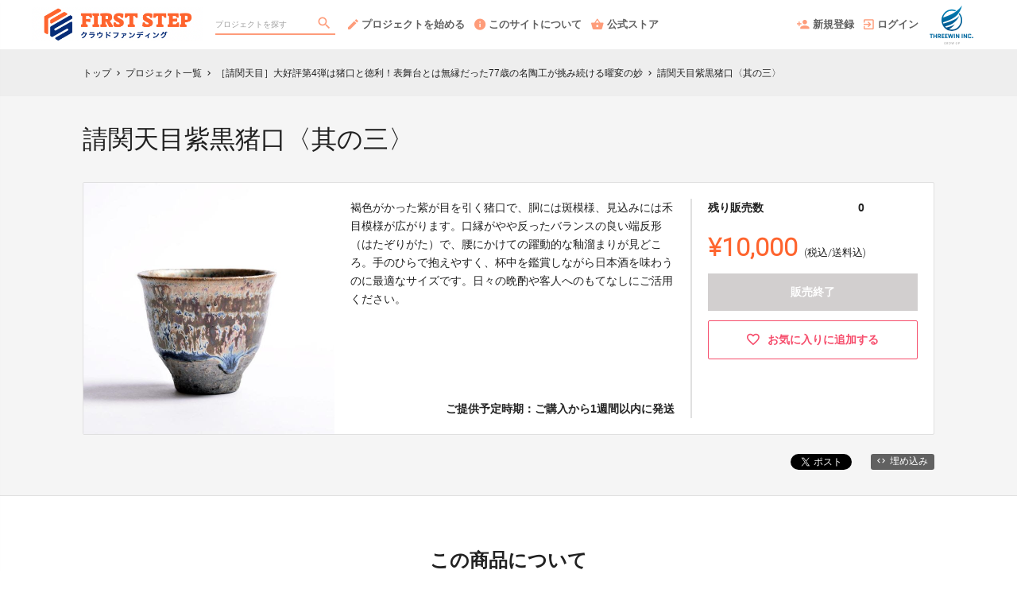

--- FILE ---
content_type: text/html; charset=utf-8
request_url: https://firststep.en-jine.com/projects/itoshowshopping-ukeseki-4/rewards/32675
body_size: 19396
content:
<!DOCTYPE html>
<html lang="ja">
<head prefix="og:http://ogp.me/ns# fb:http://ogp.me/ns/fb# website:http://ogp.me/ns/website#">

  <meta http-equiv="X-UA-Compatible" content="IE=edge,chrome=1">
  <meta name="viewport" content="width=device-width,initial-scale=1">

  <script>
  window.dataLayer = window.dataLayer || [];
  dataLayer.push({
    'user_type' : '非会員'
  });
</script>
<!-- Google Tag Manager -->
<script>(function(w,d,s,l,i){w[l]=w[l]||[];w[l].push({'gtm.start':
new Date().getTime(),event:'gtm.js'});var f=d.getElementsByTagName(s)[0],
j=d.createElement(s),dl=l!='dataLayer'?'&l='+l:'';j.async=true;j.src=
'https://www.googletagmanager.com/gtm.js?id='+i+dl;f.parentNode.insertBefore(j,f);
})(window,document,'script','dataLayer','GTM-KHZZBWR');</script>

<script>(function(w,d,s,l,i){w[l]=w[l]||[];w[l].push({'gtm.start':
new Date().getTime(),event:'gtm.js'});var f=d.getElementsByTagName(s)[0],
j=d.createElement(s),dl=l!='dataLayer'?'&l='+l:'';j.async=true;j.src=
'https://www.googletagmanager.com/gtm.js?id='+i+dl;f.parentNode.insertBefore(j,f);
})(window,document,'script','dataLayer','GTM-M6FJZMC');</script>
<!-- End Google Tag Manager -->

  <!-- Global site tag (gtag.js) - Google Analytics -->
<script async src="https://www.googletagmanager.com/gtag/js?id=UA-71298494-3"></script>
<script>
  window.dataLayer = window.dataLayer || [];
  function gtag(){dataLayer.push(arguments);}
  gtag('js', new Date());

  gtag('config', 'UA-71298494-3',
    {
      'custom_map': {'dimension1': 'member_type'},
      'member_type': '非会員'
    }
  );

</script>
<!-- End Global site tag (gtag.js) - Google Analytics -->

  

  <title>請関天目紫黒猪口〈其の三〉 - (［請関天目］大好評第4弾は猪口と徳利！表舞台とは無縁だった77歳の名陶工が挑み続ける曜変の妙) | クラウドファンディング - FIRST STEP</title>
<meta charset="utf-8">
<meta name="keywords" content="クラウドファンディング,請関天目紫黒猪口〈其の三〉,［請関天目］大好評第4弾は猪口と徳利！表舞台とは無縁だった77歳の名陶工が挑み続ける曜変の妙,FIRST STEP,資金調達,クラウドファウンディング,クラウドファインディング">
<meta name="description" content="クラウドファンディング商品：請関天目紫黒猪口〈其の三〉 - ［請関天目］大好評第4弾は猪口と徳利！表舞台とは無縁だった77歳の名陶工が挑み続ける曜変の妙。異彩!超絶!!のジャパンクラフト第21弾は、花見をはじめ春の宴にふさわしい「請関天目（うけせきてんもく）」の酒器をお届けします。不思議な光彩を放つ曜変天目茶碗は、室町時代に中国から渡来した唐物の中でも最高峰の茶碗とされ、現存する3点が国宝に指定されています。その魅力に取り憑かれた請関敏之（うけせきとしゆき）さんは、長年、曜変天目茶碗を作り続けている隠れた名陶工です。銘品の再現に留まらない、独自の美を持つ「請関天目」を2019年末からご紹介し、多くの方々から熱いご支援をいただいています。">
<link rel="shortcut icon" href="https://subcdn.en-jine.com/site_images/images/000/000/239/486bcb228dfb01e6179269e649d772c58241668e.png?o" >
<meta name="apple-mobile-web-app-title" content="FIRST STEP" />
  <link rel="canonical" href="//shopping.nikkei.co.jp/projects/itoshowshopping-ukeseki-4/rewards/32675">
<meta name="robots" content="index,follow">
<meta property="og:title" content="請関天目紫黒猪口〈其の三〉 | クラウドファンディング- FIRST STEP" />
<meta property="og:description" content="異彩!超絶!!のジャパンクラフト第21弾は、花見をはじめ春の宴にふさわしい「請関天目（うけせきてんもく）」の酒器をお届けします。不思議な光彩を放つ曜変天目茶碗は、室町時代に中国から渡来した唐物の中でも最高峰の茶碗とされ、現存する3点が国宝に指定されています。その魅力に取り憑かれた請関敏之（うけせきとしゆき）さんは、長年、曜変天目茶碗を作り続けている隠れた名陶工です。銘品の再現に留まらない、独自の美を持つ「請関天目」を2019年末からご紹介し、多くの方々から熱いご支援をいただいています。" />
<meta property="og:type" content="website" />
<meta property="og:url" content="https://firststep.en-jine.com/projects/itoshowshopping-ukeseki-4/rewards/32675"/>
<meta property="og:image" content="https://subcdn.en-jine.com/rewards/images/32675/0f586f7df2a24cdad0d58818b9bc4cc2.jpg?r=640x428&amp;c=640x358" />
<meta property="og:site_name" content="FIRST STEP" />
<meta property="og:locale" content="ja_JP" />
<meta property="fb:admins" content="">
<meta property="fb:app_id" content="1573653512920537">
<meta name="twitter:card" content="summary_large_image">
<meta name="twitter:site" content="@ENjiNE_Official">
<meta name="twitter:title" content="請関天目紫黒猪口〈其の三〉 | クラウドファンディング- FIRST STEP">
<meta name="twitter:description" content="異彩!超絶!!のジャパンクラフト第21弾は、花見をはじめ春の宴にふさわしい「請関天目（うけせきてんもく）」の酒器をお届けします。不思議な光彩を放つ曜変天目茶碗は、室町時代に中国から渡来した唐物の中でも最高峰の茶碗とされ、現存する3点が国宝に指定されています。その魅力に取り憑かれた請関敏之（うけせきとしゆき）さんは、長年、曜変天目茶碗を作り続けている隠れた名陶工です。銘品の再現に留まらない、独自の美を持つ「請関天目」を2019年末からご紹介し、多くの方々から熱いご支援をいただいています。">
<meta name="twitter:image:src" content="https://subcdn.en-jine.com/rewards/images/32675/0f586f7df2a24cdad0d58818b9bc4cc2.jpg?r=640x428&amp;c=640x358">

<meta property="note:type" content="crowdfunding">
<meta property="note:title" content="請関天目紫黒猪口〈其の三〉 | クラウドファンディング- FIRST STEP">
<meta property="note:image" content="https://subcdn.en-jine.com/rewards/images/32675/0f586f7df2a24cdad0d58818b9bc4cc2.jpg?r=640x428&amp;c=640x358">
<meta property="note:owner" content="">
<meta property="note:target_amount" content="">
<meta property="note:current_amount" content="">
<meta property="note:supporters" content="">
<meta property="note:start_at" content="">
<meta property="note:end_at" content="">
<meta property="note:button_label" content="支援する">


  <link rel="stylesheet" href="https://cdnjs.cloudflare.com/ajax/libs/material-design-iconic-font/2.2.0/css/material-design-iconic-font.min.css">
  <link href="https://fonts.googleapis.com/icon?family=Material+Icons" rel="stylesheet">

  <style>

  :root {
    --service-color: #fe642e;
    --service-color-dark-30: #922601;
    --service-color-dark-20: #c53401;
    --service-color-dark-10: #f84101;
    --service-sub-color: #fe9c7a;
    --service-sub-color-dark-30: #dd3a02;
    --service-sub-color-dark-20: #fd5115;
    --service-sub-color-dark-10: #fe7647;
    --service-text-color: #ffffff;
    --service-sub-text-color: #ffffff;
  }
</style>

  <link rel="stylesheet" href="/assets/customer_pc-65a1e5b00ca976edb7c1661a6e90e30765fc38c9b1fb0003229e28c330f25fdb.css" media="all" />


  <script src="/assets/customer-55cd9954a3e045651b63409dad633ec487c14d9061279eb7b543cc9079198d17.js" defer="defer"></script>
  <script src="/assets/javascripts/vendor-36d3195d9390fb43f305.bundle.js" defer="defer"></script>
  <script src="/assets/javascripts/customer-36d3195d9390fb43f305.js" defer="defer"></script>
  <meta name="csrf-param" content="authenticity_token" />
<meta name="csrf-token" content="-ozFO1L4u9Vh9X6kaIlrOgK4eREvhlHi-y-h5QRl7y0Tgvx2nabu2mjYOswIjN5Fpj8M_VpUiDzQ5bigD1N65w" />

  <style>.async-hide { opacity: 0 !important} </style><!-- google optimize用 -->

  <script type="text/javascript">
  window.twttr = (function(d, s, id) {
    var js, fjs = d.getElementsByTagName(s)[0],
      t = window.twttr || {};
    if (d.getElementById(id)) return t;
    js = d.createElement(s);
    js.id = id;
    js.src = "https://platform.twitter.com/widgets.js";
    fjs.parentNode.insertBefore(js, fjs);

    t._e = [];
    t.ready = function(f) {
      t._e.push(f);
    };

    return t;
  }(document, "script", "twitter-wjs"));
</script>

  <script type="text/javascript">
  (function(d, s, id) {
    var js, fjs = d.getElementsByTagName(s)[0];
    if (d.getElementById(id)) return;
    js = d.createElement(s); js.id = id;
    js.src = "//connect.facebook.net/ja_JP/sdk.js#xfbml=1&version=v17.0&appId=1573653512920537";
    fjs.parentNode.insertBefore(js, fjs);
  }(document, 'script', 'facebook-jssdk'));
  window.fbAsyncInit = function() {
    FB.init({
      appId      : '1573653512920537',
      xfbml      : true,
      version    : 'v17.0'
    });
  };
</script>



</head>
<body itemschope="itemscope" itemtype="http://schema.org/WebPage">
<!-- Google Tag Manager (noscript) -->
<noscript><iframe src="https://www.googletagmanager.com/ns.html?id=GTM-KHZZBWR"
height="0" width="0" style="display:none;visibility:hidden"></iframe></noscript>

<noscript><iframe src="//www.googletagmanager.com/ns.html?id=GTM-M6FJZMC"
height="0" width="0" style="display:none;visibility:hidden"></iframe></noscript>

<div id="fb-root"></div>

  <header class="navigation" role="banner" data-target="jsTargetHeader">
<div class="nav-wrapper">

    <div class="navigation-side-menu">
      <a href="javascript:void(0)" class="nav-menu js-menu-trigger sliding-panel-button">
        <span class="sliding-panel-button__icon">
          <i class="zmdi zmdi-menu zmdi-hc-lg"></i>
        </span>
        <span class="sliding-panel-button__label">
          メニュー
        </span>
      </a>
    </div>

    <h1 class="nav-site-logo">
      <a href="/" title="FIRST STEP" class="nav-site-logo__link">
        <img alt="FIRST STEP" class="hide-small-screen" src="https://subcdn.en-jine.com/site_images/images/000/000/238/bbdfd5085348c9d0a34d9f0feaabb39510a47cbd.png?o" />
        <img alt="FIRST STEP" class="show-small-screen" src="https://subcdn.en-jine.com/site_images/images/000/000/237/b0633cc2485b23cad09499fd52782f203efff1e0.png?o" />
        <span class="hide">FIRST STEP</span>
      </a>
    </h1>

    <div class="nav-bar" role="navigation" data-test="search">
      <ul class="navigation-menu">
        <li class="nav-link hide-small-screen">
          <div class="nav-link__search" data-target="jsDrawer" data-target-to="jsDrawerSearch">
            <form class="search-form" autocomplete="off" action="/projects" accept-charset="UTF-8" method="get">
              <input type="text" name="word" id="word_head" class="search-form__text" placeholder="プロジェクトを探す" maxlength="50" />
              <button type="submit" class="search-form__btn" aria-label="検索">
                <span class="material-icons"></span>
</button></form>          </div>
        </li>
          <li class="nav-link hide-small-screen">
            <a href="/project_proposal" onclick="gtag('event', 'クリック', {'event_category': 'スタッフ相談', 'event_label': 'ヘッダー'});" title="プロジェクトを始める">
              <i class="zmdi zmdi-edit zmdi-hc-lg mdc-text-amber"></i>プロジェクトを始める
            </a>
          </li>
          <li class="nav-link hide-small-screen">
            <a href="/pages/about" title="このサイトについて">
              <i class="zmdi zmdi-info zmdi-hc-lg mdc-text-amber"></i>このサイトについて
            </a>
          </li>
          <li class="nav-link hide-small-screen">
            <a href="/stores" title="公式ストア">
              <i class="zmdi zmdi-shopping-basket zmdi-hc-lg mdc-text-amber"></i>公式ストア
            </a>
          </li>
      </ul>
    </div>

    <div class="navigation-tools">
      <ul class="navigation-menu">
            <li class="nav-link hide-small-screen">
              <a href="/signup" onclick="gtag('event', '会員登録', {'event_category': '共通 - ヘッダー', 'event_label': '新規登録'});">
                <i class="zmdi zmdi-account-add zmdi-hc-lg"></i>新規登録
              </a>
            </li>
          <li class="nav-link hide-small-screen">
            <a href="/login" onclick="gtag('event', '会員登録', {'event_category': '共通 - ヘッダー', 'event_label': 'ログイン'});">
              <i class="zmdi zmdi-sign-in zmdi-hc-lg"></i>ログイン
            </a>
          </li>
          <li class="nav-link show-small-screen">
            <div data-target="jsDrawer" data-target-to="jsDrawerSearch" class="nav-link__icon-text">
              <span class="material-icons search"></span>
              <span class="text">さがす</span>
            </div>
          </li>
            <li class="nav-link show-small-screen">
              <a href="/signup" class="nav-link__icon-text" onclick="gtag('event', '会員登録', {'event_category': '共通 - ヘッダー', 'event_label': '新規登録'});">
                <span class="material-icons signup"></span>
                <span class="text">新規登録</span>
              </a>
            </li>
          <li class="nav-link hide-small-screen">
            <a href="http://three-win.net/" target="_blank">
              <img alt="" src="https://subcdn.en-jine.com/site_images/images/000/000/235/62ca91347f520d9c09211e1fc2285945a608e81d.png?o" />
            </a>
          </li>
      </ul>

    </div>
</div>

<div class="js-menu sliding-panel-content">
  <ul>
        <li>
          <a href="/signup" onclick="gtag('event', '会員登録', {'event_category': 'ハンバーガー', 'event_label': '新規登録'});">
            <div class="c-grid">
              <div class="l10">
                <i class="zmdi zmdi-account-add zmdi-hc-lg"></i>新規登録
              </div>
            </div>
          </a>
        </li>
      <li>
        <a href="/login" onclick="gtag('event', '会員登録', {'event_category': '共通 - ヘッダー', 'event_label': 'ログイン'});">
          <div class="c-grid">
            <div class="l10">
              <i class="zmdi zmdi-sign-in zmdi-hc-lg"></i>ログイン
            </div>
          </div>
        </a>
      </li>
    <li>
  <a href="/projects">
    <i class="zmdi zmdi-search zmdi-hc-lg mdc-text-amber"></i>プロジェクトを探す
  </a>
  <div class="sliding-panel__search-area">
    <form class="search-form" action="/projects" accept-charset="UTF-8" method="get">
      <input type="text" name="word" id="word_slide" class="search-form__text" placeholder="キーワードで探す" maxlength="50" data-target="jsSearchForm" />
      <button type="submit" class="search-form__btn" aria-label="検索">
        <span class="material-icons"></span>
</button></form>  </div>
</li>
  <li>
    <a href="javascript:void(0)" class="js-accordion-trigger">
      <div class="c-grid">
        <div class="l10">
          カテゴリーから探す
        </div>
        <div class="l2 c-text-right pt4">
          <i class="zmdi zmdi-chevron-down zmdi-hc-lg mdc-text-amber"></i>
          <i class="zmdi zmdi-chevron-up zmdi-hc-lg mdc-text-amber"></i>
        </div>
      </div>
    </a>
    <ul class="submenu">
        <li class="sliding-panel__header-sub">
          <a href="/project_tags/ranking">
            支援総額ランキングTOP５
          </a>
        </li>
        <li class="sliding-panel__header-sub">
          <a href="/project_tags/new">
            新規のプロジェクト
          </a>
        </li>
        <li class="sliding-panel__header-sub">
          <a href="/project_tags/pickup">
            ピックアップ
          </a>
        </li>
        <li class="sliding-panel__header-sub">
          <a href="/project_tags/big">
            支援金額の大きいプロジェクト
          </a>
        </li>
        <li class="sliding-panel__header-sub">
          <a href="/project_tags/popular">
            人気のプロジェクト
          </a>
        </li>
        <li class="sliding-panel__header-sub">
          <a href="/project_tags/rise-projects">
            急上昇中のプロジェクト
          </a>
        </li>
        <li class="sliding-panel__header-sub">
          <a href="/project_tags/end">
            もうすぐ終了プロジェクト
          </a>
        </li>
        <li class="sliding-panel__header-sub">
          <a href="/project_tags/outdoor">
            アウトドア特集
          </a>
        </li>
        <li class="sliding-panel__header-sub">
          <a href="/project_tags/covid">
            コロナ・災害対策グッズ
          </a>
        </li>
        <li class="sliding-panel__header-sub">
          <a href="/project_tags/storesfun">
            飲食応援プロジェクト
          </a>
        </li>
        <li class="sliding-panel__header-sub">
          <a href="/project_tags/ichi-oshi">
            イチオシ紹介商品
          </a>
        </li>
      <li class="sliding-panel__header-sub">
        <a href="/projects">
          すべて見る
        </a>
      </li>
    </ul>

      <li>
        <a href="/project_proposal">
          <i class="zmdi zmdi-edit zmdi-hc-lg mdc-text-amber"></i>プロジェクトを始める
        </a>
      </li>
      <li>
        <a href="/pages/about">
          <i class="zmdi zmdi-info-outline zmdi-hc-lg mdc-text-amber"></i>FIRST STEPとは
        </a>
      </li>
    <li>
      <a href="/pages/help">
        <i class="zmdi zmdi-help-outline zmdi-hc-lg mdc-text-amber"></i>ヘルプセンター
      </a>
    </li>
      <li>
        <a href="/stores" class="sliding-panel__header">
          <div class="c-grid">
            <div class="l12">
              FIRST STEP 公式ストア
              <span class="text--small">FIRST STEPに掲載された人気商品も販売中</span>
            </div>
          </div>
        </a>
      </li>
  </ul>
</div>
<div class="js-menu-screen sliding-panel-fade-screen">
  <i class="zmdi zmdi-close zmdi-hc-2x"></i>
</div>

</header>

<div class="drawer" data-target="jsDrawerSearch">

  <div class="drawer__screen" data-target="jsDrawerScreen"></div>

  <div class="drawer__inner" data-target="jsDrawerInner">
    <div class="drawer-search" data-test="search">
      <div class="drawer-search__inner">
        <div class="drawer-search__form show-small-screen">
          <form class="search-form" action="/projects" accept-charset="UTF-8" method="get">
            <input type="text" name="word" id="word_drawer" class="search-form__text" autocomplete="off" placeholder="プロジェクトを探す" maxlength="50" data-target="jsSearchForm" />
            <button type="submit" class="search-form__btn" aria-label="検索">
              <span class="material-icons"></span>
</button></form>          <p class="drawer-search__close" data-target="jsDrawerClose" tabindex="0">キャンセル</p>
        </div>

          <div class="drawer-search__category-link">
            <div class="drawer-search__category-title">
              カテゴリーから探す
            </div>
            <div class="drawer-search__category-all">
              <a href="/projects">すべてを見る</a>
            </div>
          </div>
          <div class="drawer-search__category-list">
            <ul>
                <li>
                  <a href="/project_tags/ranking">
                    支援総額ランキングTOP５
                  </a>
                </li>
                <li>
                  <a href="/project_tags/new">
                    新規のプロジェクト
                  </a>
                </li>
                <li>
                  <a href="/project_tags/pickup">
                    ピックアップ
                  </a>
                </li>
                <li>
                  <a href="/project_tags/big">
                    支援金額の大きいプロジェクト
                  </a>
                </li>
                <li>
                  <a href="/project_tags/popular">
                    人気のプロジェクト
                  </a>
                </li>
                <li>
                  <a href="/project_tags/rise-projects">
                    急上昇中のプロジェクト
                  </a>
                </li>
                <li>
                  <a href="/project_tags/end">
                    もうすぐ終了プロジェクト
                  </a>
                </li>
                <li>
                  <a href="/project_tags/outdoor">
                    アウトドア特集
                  </a>
                </li>
                <li>
                  <a href="/project_tags/covid">
                    コロナ・災害対策グッズ
                  </a>
                </li>
                <li>
                  <a href="/project_tags/storesfun">
                    飲食応援プロジェクト
                  </a>
                </li>
                <li>
                  <a href="/project_tags/ichi-oshi">
                    イチオシ紹介商品
                  </a>
                </li>
            </ul>
          </div>
      </div>
    </div>
  </div>

</div>





<div class="c-breadcrumb">
    <ul class="c-breadcrumb__list" itemscope itemtype="https://schema.org/BreadcrumbList">
      <li class="c-breadcrumb__item" itemprop="itemListElement" itemscope itemtype="https://schema.org/ListItem">
        <a href="https://firststep.en-jine.com" itemprop="item">
          <span itemprop="name">トップ</span>
        </a>
        <i class="material-icons">chevron_right</i>
        <meta itemprop="position" content="1" />
      </li>
      <li class="c-breadcrumb__item" itemprop="itemListElement" itemscope itemtype="https://schema.org/ListItem">
        <a href="https://firststep.en-jine.com/projects" itemprop="item">
          <span itemprop="name">プロジェクト一覧</span>
        </a>
        <i class="material-icons">chevron_right</i>
        <meta itemprop="position" content="2" />
      </li>
      <li class="c-breadcrumb__item" itemprop="itemListElement" itemscope itemtype="https://schema.org/ListItem">
        <a itemprop="item" href="/projects/itoshowshopping-ukeseki-4">
          <span itemprop="name">［請関天目］大好評第4弾は猪口と徳利！表舞台とは無縁だった77歳の名陶工が挑み続ける曜変の妙</span>
</a>        <i class="material-icons">chevron_right</i>
        <meta itemprop="position" content="3" />
      </li>
      <li class="c-breadcrumb__item" itemprop="itemListElement" itemscope itemtype="https://schema.org/ListItem">
        <span itemprop="name">請関天目紫黒猪口〈其の三〉</span>
        <meta itemprop="position" content="4" />
      </li>
    </ul>
</div>

<div class="ly-container c-bg-gray pb80">
  <div itemscope itemtype="http://schema.org/Product" class="ly-contents">
    <div class="ly-contents-body reward-body">
      <div class="reward-body__inner">


        <h1 itemprop="name" class="reward-title">請関天目紫黒猪口〈其の三〉</h1>
        <section class="reward-lead mb16">
          <div class="reward-lead__img">
            <img alt="請関天目紫黒猪口〈其の三〉" src="https://subcdn.en-jine.com/rewards/images/32675/0f586f7df2a24cdad0d58818b9bc4cc2.jpg?r=947x632&amp;c=632x632" />
          </div>

            <div class="reward-lead__discription">
              褐色がかった紫が目を引く猪口で、胴には斑模様、見込みには禾目模様が広がります。口縁がやや反ったバランスの良い端反形（はたぞりがた）で、腰にかけての躍動的な釉溜まりが見どころ。手のひらで抱えやすく、杯中を鑑賞しながら日本酒を味わうのに最適なサイズです。日々の晩酌や客人へのもてなしにご活用ください。
                <div class="reward-lead__delivary">
                  ご提供予定時期：ご購入から1週間以内に発送
                </div>
            </div>

            <div class="reward-lead__priceinfo">
              <form class="new_customer_cart_form" id="new_customer_cart_form" action="/cart" accept-charset="UTF-8" method="post"><input type="hidden" name="authenticity_token" value="8Y3UUrLDF0A4bT6RtpTcKU6I1a1fqMqvP9Zqi-tCzAhfP4J1XydQmQ1NAoBoMExADW1IZ7Pdh-m5EwWcFDSMXA" autocomplete="off" />
              <input autocomplete="off" type="hidden" value="32675" name="customer_cart_form[reward_id]" id="customer_cart_form_reward_id" />
                <section>
                    <div class="ly-block-2 mb16">
                      <div class="cart-summary__label ly-block-main reward-lead__label">
                        残り販売数
                      </div>
                      <div class="cart-summary__status ly-block-side reward-lead__status">
                        0
                      </div>
                    </div>

                  <div class="reward-lead__purchaseinfo">
                    <div class="cart-summary reward-lead__price">
                      <div itemprop="offers" itemscope itemtype="http://schema.org/Offer" class="cart-summary__price font-number">
                        <span class="reward-lead__number">
                          ¥10,000
                        </span>
                        <span class="hide" itemprop="price">10000</span>
                        <span class="hide" itemprop="priceCurrency">JPY</span>
                        <span class="cart-summary__label reward-lead__tax">(税込/送料込)</span>
                      </div>
                        <div class="button-raised cart is_disabled mb12">
                          販売終了
                        </div>
                    </div>
                  </div>
                </section>
</form>
                <div class="">
                    <a class="favorite-button" href="/login?return_to_url=%2Fprojects%2Fitoshowshopping-ukeseki-4%2Frewards%2F32675">
                      <i class="zmdi zmdi-hc-lg zmdi-favorite-outline"></i>
                      <span>お気に入りに追加する</span>
</a>                </div>
            </div>
        </section>

        <div class="share-plugin mb24">
          <ul class="share-plugin__list text-right">
            <li>
              <a class="twitter-share-button" href="https://twitter.com/intent/tweet?text=%E8%AB%8B%E9%96%A2%E5%A4%A9%E7%9B%AE%E7%B4%AB%E9%BB%92%E7%8C%AA%E5%8F%A3%E3%80%88%E5%85%B6%E3%81%AE%E4%B8%89%E3%80%89%20%7C%20%E3%82%AF%E3%83%A9%E3%82%A6%E3%83%89%E3%83%95%E3%82%A1%E3%83%B3%E3%83%87%E3%82%A3%E3%83%B3%E3%82%B0-FIRST%20STEP&url=https://firststep.en-jine.com/projects/itoshowshopping-ukeseki-4/rewards/32675&hashtags=クラウドファンディング" >Tweet</a>
            </li>
            <li>
              <div class="fb-share-button" data-href="https://firststep.en-jine.com/projects/itoshowshopping-ukeseki-4/rewards/32675" data-layout="button"></div>
            </li>
            <li>
              <a href="javascript:void(0)" class="modalBtn blog-parts-link" data-target="modalBlogParts" onclick="gtag('event', 'モーダルを開く', {'event_category': 'ブログ埋め込み', 'event_label': '請関天目紫黒猪口〈其の三〉'});">
                <i class="zmdi zmdi-code"></i>埋め込み
              </a>
            </li>
          </ul>
        </div>
      </div>

        <section class="article-detail reward-content">
          <div class="table-main-contents reward-content__inner">
              <h2 class="title-contents is_bold reward-title">この商品について</h2>
            <ul>
              <li class="ui-state-default ui-sortable-handle" data-target="jsElementTitle" style="opacity: 1;"> <h2 class="article-detail__title">請関天目紫黒猪口〈其の三〉</h2>     </li><li class="ui-state-default ui-sortable-handle" data-target="jsElementImage" style="opacity: 1;"> <ul data-target="jsImageListElement" class="image-grid-1"> <li><img data-src="https://subcdn.en-jine.com/images/images/174845/86d88c39fa74dd174a67ac3ab8df468e.jpg?r=700x467" class=" lazyloaded" src="https://subcdn.en-jine.com/images/images/174845/86d88c39fa74dd174a67ac3ab8df468e.jpg?r=700x467"></li></ul>        </li> <li class="ui-state-default ui-sortable-handle" data-target="jsElementImage" style="opacity: 1;"> <ul data-target="jsImageListElement" class="image-grid-1"> <li><img data-src="https://subcdn.en-jine.com/images/images/174846/5f5b3428e995b3634eebeecba0601939.jpg?r=700x467" class=" lazyloaded" src="https://subcdn.en-jine.com/images/images/174846/5f5b3428e995b3634eebeecba0601939.jpg?r=700x467"></li></ul>          </li> <li class="ui-state-default ui-sortable-handle" data-target="jsElementImage" style="opacity: 1;"> <ul data-target="jsImageListElement" class="image-grid-1"> <li><img data-src="https://subcdn.en-jine.com/images/images/174848/0fc82b53bcb8ad8a66e80dbaf5249e08.jpeg?r=700x467" class=" lazyloaded" src="https://subcdn.en-jine.com/images/images/174848/0fc82b53bcb8ad8a66e80dbaf5249e08.jpeg?r=700x467"></li></ul>           </li> <li class="ui-state-default ui-sortable-handle" data-target="jsElementImage" style="opacity: 1;"> <ul data-target="jsImageListElement" class="image-grid-1"> <li><img data-src="https://subcdn.en-jine.com/images/images/174849/e46904f82682b4b9d8b701d024ca2271.jpg?r=700x467" class=" lazyloaded" src="https://subcdn.en-jine.com/images/images/174849/e46904f82682b4b9d8b701d024ca2271.jpg?r=700x467"></li></ul>       </li> <li class="ui-state-default" data-target="jsElementImage" style="opacity: 1; position: relative; left: 0px; top: 0px;"> <ul data-target="jsImageListElement" class="image-grid-1"> <li><img data-src="https://subcdn.en-jine.com/images/images/175374/bd82420f4380be6bcbe3d55dbf8cfec8.jpg?r=700x467" class=" lazyloaded" src="https://subcdn.en-jine.com/images/images/175374/bd82420f4380be6bcbe3d55dbf8cfec8.jpg?r=700x467"></li></ul>     </li><li class="ui-state-default" data-target="jsElementText" style="opacity: 1; position: relative; left: 0px; top: 0px;"> <div class="article-detail__text" data-target="jsTextDescription"><font size="2">左の請関天目茄子形徳利〈其の七〉は別売りです</font></div>    </li><li class="ui-state-default ui-sortable-handle" data-target="jsElementText" style="opacity: 1;"> <div class="article-detail__text" data-target="jsTextDescription">褐色がかった紫が目を引く猪口で、胴には斑模様、見込みには禾目模様が広がります。口縁がやや反ったバランスの良い端反形（はたぞりがた）で、腰にかけての躍動的な釉溜まりが見どころ。手のひらで抱えやすく、杯中を鑑賞しながら日本酒を味わうのに最適なサイズです。日々の晩酌や客人へのもてなしにご活用ください。</div>    </li><li class="ui-state-default ui-sortable-handle" data-target="jsElementTitle" style="opacity: 1;"> <h2 class="article-detail__title-sub">商品詳細とご注意点</h2>   </li><li class="ui-state-default ui-sortable-handle" data-target="jsElementText" style="opacity: 1;"> <div class="article-detail__text" data-target="jsTextDescription">・ご提供予定時期：ご購入から1週間以内<br>・価格：10,000円（税・送料込）<br>・素材：陶器<br>・サイズ：H50×φ57mm<br>・光源や光量、光の当たり具合によって発色や色感が変わります。曜変天目特有の個性としてお楽しみください。<br>・工芸品ゆえ多少の歪みや傾き、手の痕跡などがありますが、味わいの1つとしてお楽しみください。<br>・輸送中の盗難や破損などを補償する運送保険に加入してお届けします。万が一、作品が破損していた場合は運送会社に速やかにご連絡ください。</div>      </li>
            </ul>
          </div>
        </section>

      <div class="reward-body__inner">
          <h2 class="title-contents is_bold">このプロジェクトの他の商品</h2>
          <section class="reward-short mb16">
            <ul class="reward-short__list">
                <li>
  <div class="reward-short__item is_hover-tile">
    <div class="reward-short__image">
      <img width="100%" alt="請関天目柘榴形小徳利〈其の二〉" src="https://subcdn.en-jine.com/rewards/images/32777/32c297a0ce23cdbb028e282863b9957d.jpeg?r=366x244&amp;c=244x244" />
    </div>
    <div class="reward-short__content">
      <div class="reward-short__title">
        請関天目柘榴形小徳利〈其の二〉
      </div>

      <div class="reward-short__price font-number">
        ¥15,000
      </div>
      <div class="c-font__size-s c-font__color-alpha-x c-text-right">
        (税込/送料込)
      </div>
    </div>
  </div>

  <div class="reward-short__item is_hover-tile is_hidden">
    <a class="reward-short__more" href="/projects/itoshowshopping-ukeseki-4/rewards/32777">
      <h2 class="reward-short__title mb8">
        請関天目柘榴形小徳利〈其の二〉
      </h2>
      <h3 class="reward-short__title-sub mb16">
        株式会社意と匠研究所
      </h3>
      <p class="reward-short__description">
        お酒の容量が一合にも満たない小さめの柘榴形徳利。大きく膨らんだ胴に3本の割れ目が入った愛らしい形が特徴です。それらの割れ目と連動するように、口先は三角形となっています。胴に油滴模様が微か...
      </p>
      <div class="reward-short__botton">
        商品の詳細を見る >
      </div>
</a>  </div>
</li>

                <li>
  <div class="reward-short__item is_hover-tile">
    <div class="reward-short__image">
      <img width="100%" alt="請関天目柘榴形小徳利〈其の三〉" src="https://subcdn.en-jine.com/rewards/images/32778/c2e6ee0758b21dc8dfaf8123a9568689.jpeg?r=366x244&amp;c=244x244" />
    </div>
    <div class="reward-short__content">
      <div class="reward-short__title">
        請関天目柘榴形小徳利〈其の三〉
      </div>

      <div class="reward-short__price font-number">
        ¥15,000
      </div>
      <div class="c-font__size-s c-font__color-alpha-x c-text-right">
        (税込/送料込)
      </div>
    </div>
  </div>

  <div class="reward-short__item is_hover-tile is_hidden">
    <a class="reward-short__more" href="/projects/itoshowshopping-ukeseki-4/rewards/32778">
      <h2 class="reward-short__title mb8">
        請関天目柘榴形小徳利〈其の三〉
      </h2>
      <h3 class="reward-short__title-sub mb16">
        株式会社意と匠研究所
      </h3>
      <p class="reward-short__description">
        お酒の容量が一合にも満たない小さめの柘榴形徳利。大きく膨らんだ胴に3本の割れ目が入った愛らしい形が特徴です。それらの割れ目と連動するように、口先は三角形となっています。胴は赤褐色で、釉薬...
      </p>
      <div class="reward-short__botton">
        商品の詳細を見る >
      </div>
</a>  </div>
</li>

                <li>
  <div class="reward-short__item is_hover-tile">
    <div class="reward-short__image">
      <img width="100%" alt="請関天目茄子形徳利〈其の四〉" src="https://subcdn.en-jine.com/rewards/images/32790/fd63c8b45bc9f5288696374e763193a6.jpg?r=366x244&amp;c=244x244" />
    </div>
    <div class="reward-short__content">
      <div class="reward-short__title">
        請関天目茄子形徳利〈其の四〉
      </div>

      <div class="reward-short__price font-number">
        ¥18,000
      </div>
      <div class="c-font__size-s c-font__color-alpha-x c-text-right">
        (税込/送料込)
      </div>
    </div>
  </div>

  <div class="reward-short__item is_hover-tile is_hidden">
    <a class="reward-short__more" href="/projects/itoshowshopping-ukeseki-4/rewards/32790">
      <h2 class="reward-short__title mb8">
        請関天目茄子形徳利〈其の四〉
      </h2>
      <h3 class="reward-short__title-sub mb16">
        株式会社意と匠研究所
      </h3>
      <p class="reward-short__description">
        お酒が一合弱入る茄子形徳利。ほっそりとした胴で、肩に窪みが3つ付いているのが特徴です。それらの窪みに連動するように、口先が部分的にめくれた独特の形をしています。胴は赤褐色で、全体に斑模様...
      </p>
      <div class="reward-short__botton">
        商品の詳細を見る >
      </div>
</a>  </div>
</li>

                <li>
  <div class="reward-short__item is_hover-tile">
    <div class="reward-short__image">
      <img width="100%" alt="請関天目紫黒猪口〈其の十八〉" src="https://subcdn.en-jine.com/rewards/images/32736/55a738adaaf7ddba46b301b6508c5f09.jpg?r=366x244&amp;c=244x244" />
    </div>
    <div class="reward-short__content">
      <div class="reward-short__title">
        請関天目紫黒猪口〈其の十八〉
      </div>

      <div class="reward-short__price font-number">
        ¥10,000
      </div>
      <div class="c-font__size-s c-font__color-alpha-x c-text-right">
        (税込/送料込)
      </div>
    </div>
  </div>

  <div class="reward-short__item is_hover-tile is_hidden">
    <a class="reward-short__more" href="/projects/itoshowshopping-ukeseki-4/rewards/32736">
      <h2 class="reward-short__title mb8">
        請関天目紫黒猪口〈其の十八〉
      </h2>
      <h3 class="reward-short__title-sub mb16">
        株式会社意と匠研究所
      </h3>
      <p class="reward-short__description">
        褐色がかった紫が目を引く猪口で、紫と黒とが混じり合う複雑な表情が胴に広がります。腰から口縁までほぼ寸胴の筒形で、腰にかけての躍動的な釉流れと釉溜まりが見どころ。手のひらで抱えやすく、杯中...
      </p>
      <div class="reward-short__botton">
        商品の詳細を見る >
      </div>
</a>  </div>
</li>

                <li>
  <div class="reward-short__item is_hover-tile">
    <div class="reward-short__image">
      <img width="100%" alt="請関天目紫黒猪口〈其の一〉" src="https://subcdn.en-jine.com/rewards/images/32672/3c8f97092f18faec116adc8ec22be8ab.jpg?r=366x244&amp;c=244x244" />
    </div>
    <div class="reward-short__content">
      <div class="reward-short__title">
        請関天目紫黒猪口〈其の一〉
      </div>

      <div class="reward-short__price font-number">
        ¥10,000
      </div>
      <div class="c-font__size-s c-font__color-alpha-x c-text-right">
        (税込/送料込)
      </div>
    </div>
  </div>

  <div class="reward-short__item is_hover-tile is_hidden">
    <a class="reward-short__more" href="/projects/itoshowshopping-ukeseki-4/rewards/32672">
      <h2 class="reward-short__title mb8">
        請関天目紫黒猪口〈其の一〉
      </h2>
      <h3 class="reward-short__title-sub mb16">
        株式会社意と匠研究所
      </h3>
      <p class="reward-short__description">
        褐色がかった紫が目を引く猪口で、胴には斑模様、見込みには禾目模様が広がります。胴の中央が緩やかにくびれた胴締形（どうじまりがた）で、腰にかけての躍動的な釉溜まりが見どころ。手のひらで抱え...
      </p>
      <div class="reward-short__botton">
        商品の詳細を見る >
      </div>
</a>  </div>
</li>

                <li>
  <div class="reward-short__item is_hover-tile">
    <div class="reward-short__image">
      <img width="100%" alt="請関天目碧玉猪口〈海・其の四〉" src="https://subcdn.en-jine.com/rewards/images/32758/cf3f60ab5a72eef4cc4d1df326ad140f.jpg?r=366x244&amp;c=244x244" />
    </div>
    <div class="reward-short__content">
      <div class="reward-short__title">
        請関天目碧玉猪口〈海・其の四〉
      </div>

      <div class="reward-short__price font-number">
        ¥10,000
      </div>
      <div class="c-font__size-s c-font__color-alpha-x c-text-right">
        (税込/送料込)
      </div>
    </div>
  </div>

  <div class="reward-short__item is_hover-tile is_hidden">
    <a class="reward-short__more" href="/projects/itoshowshopping-ukeseki-4/rewards/32758">
      <h2 class="reward-short__title mb8">
        請関天目碧玉猪口〈海・其の四〉
      </h2>
      <h3 class="reward-short__title-sub mb16">
        株式会社意と匠研究所
      </h3>
      <p class="reward-short__description">
        緑がかった深い青が目を引く、珍しい色合いの猪口で、胴と見込みには油滴模様と斑模様が微かに広がります。腰から口縁までほぼ真っ直ぐに広がる杉形（すぎなり）で、高台がやや高く、腰にかけての穏や...
      </p>
      <div class="reward-short__botton">
        商品の詳細を見る >
      </div>
</a>  </div>
</li>

                <li>
  <div class="reward-short__item is_hover-tile">
    <div class="reward-short__image">
      <img width="100%" alt="請関天目碧玉猪口〈海・其の三〉" src="https://subcdn.en-jine.com/rewards/images/32757/e98bdd72c603ad35aa67484b8b0e681c.jpeg?r=366x244&amp;c=244x244" />
    </div>
    <div class="reward-short__content">
      <div class="reward-short__title">
        請関天目碧玉猪口〈海・其の三〉
      </div>

      <div class="reward-short__price font-number">
        ¥10,000
      </div>
      <div class="c-font__size-s c-font__color-alpha-x c-text-right">
        (税込/送料込)
      </div>
    </div>
  </div>

  <div class="reward-short__item is_hover-tile is_hidden">
    <a class="reward-short__more" href="/projects/itoshowshopping-ukeseki-4/rewards/32757">
      <h2 class="reward-short__title mb8">
        請関天目碧玉猪口〈海・其の三〉
      </h2>
      <h3 class="reward-short__title-sub mb16">
        株式会社意と匠研究所
      </h3>
      <p class="reward-short__description">
        深い青が目を引く猪口で、見込みをのぞくと油滴模様と禾目模様が現れます。胴が丸みを帯びて口縁がやや反った熊川形（こもがいなり）で、腰にかけての躍動的な釉溜まりが見どころ。手のひらで抱えやす...
      </p>
      <div class="reward-short__botton">
        商品の詳細を見る >
      </div>
</a>  </div>
</li>

                <li>
  <div class="reward-short__item is_hover-tile">
    <div class="reward-short__image">
      <img width="100%" alt="請関天目碧玉猪口〈海・其の二〉" src="https://subcdn.en-jine.com/rewards/images/32756/e1f4023f73ffd6923c1d0c15c8927610.jpg?r=366x244&amp;c=244x244" />
    </div>
    <div class="reward-short__content">
      <div class="reward-short__title">
        請関天目碧玉猪口〈海・其の二〉
      </div>

      <div class="reward-short__price font-number">
        ¥10,000
      </div>
      <div class="c-font__size-s c-font__color-alpha-x c-text-right">
        (税込/送料込)
      </div>
    </div>
  </div>

  <div class="reward-short__item is_hover-tile is_hidden">
    <a class="reward-short__more" href="/projects/itoshowshopping-ukeseki-4/rewards/32756">
      <h2 class="reward-short__title mb8">
        請関天目碧玉猪口〈海・其の二〉
      </h2>
      <h3 class="reward-short__title-sub mb16">
        株式会社意と匠研究所
      </h3>
      <p class="reward-short__description">
        深い青が目を引く猪口で、胴と見込みには斑模様が広がります。腰から口縁までほぼ真っ直ぐに広がる杉形（すぎなり）で、高台がやや高く、腰にかけての穏やかな釉流れが見どころ。手のひらで抱えやすく...
      </p>
      <div class="reward-short__botton">
        商品の詳細を見る >
      </div>
</a>  </div>
</li>

                <li>
  <div class="reward-short__item is_hover-tile">
    <div class="reward-short__image">
      <img width="100%" alt="請関天目碧玉猪口〈海・其の一〉" src="https://subcdn.en-jine.com/rewards/images/32755/797021bdd38ea8119197939a1bb5ac72.jpg?r=366x244&amp;c=244x244" />
    </div>
    <div class="reward-short__content">
      <div class="reward-short__title">
        請関天目碧玉猪口〈海・其の一〉
      </div>

      <div class="reward-short__price font-number">
        ¥10,000
      </div>
      <div class="c-font__size-s c-font__color-alpha-x c-text-right">
        (税込/送料込)
      </div>
    </div>
  </div>

  <div class="reward-short__item is_hover-tile is_hidden">
    <a class="reward-short__more" href="/projects/itoshowshopping-ukeseki-4/rewards/32755">
      <h2 class="reward-short__title mb8">
        請関天目碧玉猪口〈海・其の一〉
      </h2>
      <h3 class="reward-short__title-sub mb16">
        株式会社意と匠研究所
      </h3>
      <p class="reward-short__description">
        深い青が目を引く猪口で、胴には禾目模様、見込みには油滴模様が広がります。胴の一部には焼成時の環境によって釉薬が変色し剥げたような窯変を確認できます。腰から口縁までほぼ真っ直ぐに広がる杉形...
      </p>
      <div class="reward-short__botton">
        商品の詳細を見る >
      </div>
</a>  </div>
</li>

                <li>
  <div class="reward-short__item is_hover-tile">
    <div class="reward-short__image">
      <img width="100%" alt="請関天目碧玉猪口〈空・其の三〉" src="https://subcdn.en-jine.com/rewards/images/32754/05c02d1370a34e595ae4fcca8c15d664.jpeg?r=366x244&amp;c=244x244" />
    </div>
    <div class="reward-short__content">
      <div class="reward-short__title">
        請関天目碧玉猪口〈空・其の三〉
      </div>

      <div class="reward-short__price font-number">
        ¥10,000
      </div>
      <div class="c-font__size-s c-font__color-alpha-x c-text-right">
        (税込/送料込)
      </div>
    </div>
  </div>

  <div class="reward-short__item is_hover-tile is_hidden">
    <a class="reward-short__more" href="/projects/itoshowshopping-ukeseki-4/rewards/32754">
      <h2 class="reward-short__title mb8">
        請関天目碧玉猪口〈空・其の三〉
      </h2>
      <h3 class="reward-short__title-sub mb16">
        株式会社意と匠研究所
      </h3>
      <p class="reward-short__description">
        明るく爽やかな青が目を引く猪口で、見込みをのぞくと油滴模様と禾目模様が現れます。腰から口縁までほぼ真っ直ぐに広がる杉形（すぎなり）で、腰にかけての躍動的な釉溜まりが見どころ。手のひらで抱...
      </p>
      <div class="reward-short__botton">
        商品の詳細を見る >
      </div>
</a>  </div>
</li>

                <li>
  <div class="reward-short__item is_hover-tile">
    <div class="reward-short__image">
      <img width="100%" alt="請関天目碧玉猪口〈空・其の二〉" src="https://subcdn.en-jine.com/rewards/images/32753/ae9d389cf62f4a62baffd37d85ded9ee.jpeg?r=366x244&amp;c=244x244" />
    </div>
    <div class="reward-short__content">
      <div class="reward-short__title">
        請関天目碧玉猪口〈空・其の二〉
      </div>

      <div class="reward-short__price font-number">
        ¥10,000
      </div>
      <div class="c-font__size-s c-font__color-alpha-x c-text-right">
        (税込/送料込)
      </div>
    </div>
  </div>

  <div class="reward-short__item is_hover-tile is_hidden">
    <a class="reward-short__more" href="/projects/itoshowshopping-ukeseki-4/rewards/32753">
      <h2 class="reward-short__title mb8">
        請関天目碧玉猪口〈空・其の二〉
      </h2>
      <h3 class="reward-short__title-sub mb16">
        株式会社意と匠研究所
      </h3>
      <p class="reward-short__description">
        明るく爽やかな青が目を引く猪口で、胴と見込みには禾目模様と油滴模様が微かに広がります。腰から口縁までほぼ真っ直ぐに広がる杉形（すぎなり）で、腰にかけての穏やかな釉流れが見どころ。手のひら...
      </p>
      <div class="reward-short__botton">
        商品の詳細を見る >
      </div>
</a>  </div>
</li>

                <li>
  <div class="reward-short__item is_hover-tile">
    <div class="reward-short__image">
      <img width="100%" alt="請関天目碧玉猪口〈空・其の一〉" src="https://subcdn.en-jine.com/rewards/images/32752/c5f04239eaea7f4f5ac9b86667d02ac0.jpeg?r=366x244&amp;c=244x244" />
    </div>
    <div class="reward-short__content">
      <div class="reward-short__title">
        請関天目碧玉猪口〈空・其の一〉
      </div>

      <div class="reward-short__price font-number">
        ¥10,000
      </div>
      <div class="c-font__size-s c-font__color-alpha-x c-text-right">
        (税込/送料込)
      </div>
    </div>
  </div>

  <div class="reward-short__item is_hover-tile is_hidden">
    <a class="reward-short__more" href="/projects/itoshowshopping-ukeseki-4/rewards/32752">
      <h2 class="reward-short__title mb8">
        請関天目碧玉猪口〈空・其の一〉
      </h2>
      <h3 class="reward-short__title-sub mb16">
        株式会社意と匠研究所
      </h3>
      <p class="reward-short__description">
        明るく爽やかな青が目を引く猪口で、胴と見込みには禾目模様と油滴模様が広がります。胴の一部には焼成時の環境によって釉薬が変色し剥げたような窯変を確認できます。腰から口縁までほぼ真っ直ぐに広...
      </p>
      <div class="reward-short__botton">
        商品の詳細を見る >
      </div>
</a>  </div>
</li>

                <li>
  <div class="reward-short__item is_hover-tile">
    <div class="reward-short__image">
      <img width="100%" alt="請関天目紫黒猪口〈其の二十〉" src="https://subcdn.en-jine.com/rewards/images/32738/17908466eef803a9693555c02d3368f6.jpg?r=366x244&amp;c=244x244" />
    </div>
    <div class="reward-short__content">
      <div class="reward-short__title">
        請関天目紫黒猪口〈其の二十〉
      </div>

      <div class="reward-short__price font-number">
        ¥10,000
      </div>
      <div class="c-font__size-s c-font__color-alpha-x c-text-right">
        (税込/送料込)
      </div>
    </div>
  </div>

  <div class="reward-short__item is_hover-tile is_hidden">
    <a class="reward-short__more" href="/projects/itoshowshopping-ukeseki-4/rewards/32738">
      <h2 class="reward-short__title mb8">
        請関天目紫黒猪口〈其の二十〉
      </h2>
      <h3 class="reward-short__title-sub mb16">
        株式会社意と匠研究所
      </h3>
      <p class="reward-short__description">
        褐色がかった紫が目を引く猪口で、胴には斑模様、見込みには油滴模様が広がります。口縁がやや反ったバランスの良い端反形（はたぞりがた）で、腰にかけての躍動的な釉流れが見どころ。手のひらで抱え...
      </p>
      <div class="reward-short__botton">
        商品の詳細を見る >
      </div>
</a>  </div>
</li>

                <li>
  <div class="reward-short__item is_hover-tile">
    <div class="reward-short__image">
      <img width="100%" alt="請関天目紫黒猪口〈其の十九〉" src="https://subcdn.en-jine.com/rewards/images/32737/425fabd02de22ba579c41ee18d26d748.jpg?r=366x244&amp;c=244x244" />
    </div>
    <div class="reward-short__content">
      <div class="reward-short__title">
        請関天目紫黒猪口〈其の十九〉
      </div>

      <div class="reward-short__price font-number">
        ¥10,000
      </div>
      <div class="c-font__size-s c-font__color-alpha-x c-text-right">
        (税込/送料込)
      </div>
    </div>
  </div>

  <div class="reward-short__item is_hover-tile is_hidden">
    <a class="reward-short__more" href="/projects/itoshowshopping-ukeseki-4/rewards/32737">
      <h2 class="reward-short__title mb8">
        請関天目紫黒猪口〈其の十九〉
      </h2>
      <h3 class="reward-short__title-sub mb16">
        株式会社意と匠研究所
      </h3>
      <p class="reward-short__description">
        褐色がかった紫が目を引く猪口で、胴と見込みには斑模様が広がります。高杯（たかつき）のようにくびれた高台と細身の胴が特徴で、腰にかけての穏やかな釉流れが見どころ。手のひらで抱えやすく、杯中...
      </p>
      <div class="reward-short__botton">
        商品の詳細を見る >
      </div>
</a>  </div>
</li>

                <li>
  <div class="reward-short__item is_hover-tile">
    <div class="reward-short__image">
      <img width="100%" alt="請関天目紫黒猪口〈其の十七〉" src="https://subcdn.en-jine.com/rewards/images/32735/2c45c39885fcc86b38383f24e3459e33.jpg?r=366x244&amp;c=244x244" />
    </div>
    <div class="reward-short__content">
      <div class="reward-short__title">
        請関天目紫黒猪口〈其の十七〉
      </div>

      <div class="reward-short__price font-number">
        ¥10,000
      </div>
      <div class="c-font__size-s c-font__color-alpha-x c-text-right">
        (税込/送料込)
      </div>
    </div>
  </div>

  <div class="reward-short__item is_hover-tile is_hidden">
    <a class="reward-short__more" href="/projects/itoshowshopping-ukeseki-4/rewards/32735">
      <h2 class="reward-short__title mb8">
        請関天目紫黒猪口〈其の十七〉
      </h2>
      <h3 class="reward-short__title-sub mb16">
        株式会社意と匠研究所
      </h3>
      <p class="reward-short__description">
        褐色がかった紫が目を引く猪口で、胴には斑模様、見込みには禾目模様が広がります。細身の胴ながら口縁がやや反った端反形（はたぞりがた）で、腰にかけての躍動的な釉溜まりが見どころ。手のひらで抱...
      </p>
      <div class="reward-short__botton">
        商品の詳細を見る >
      </div>
</a>  </div>
</li>

                <li>
  <div class="reward-short__item is_hover-tile">
    <div class="reward-short__image">
      <img width="100%" alt="請関天目紫黒猪口〈其の九〉" src="https://subcdn.en-jine.com/rewards/images/32685/1431037fa546232bc6e23f2b7cf2e2d8.jpg?r=366x244&amp;c=244x244" />
    </div>
    <div class="reward-short__content">
      <div class="reward-short__title">
        請関天目紫黒猪口〈其の九〉
      </div>

      <div class="reward-short__price font-number">
        ¥10,000
      </div>
      <div class="c-font__size-s c-font__color-alpha-x c-text-right">
        (税込/送料込)
      </div>
    </div>
  </div>

  <div class="reward-short__item is_hover-tile is_hidden">
    <a class="reward-short__more" href="/projects/itoshowshopping-ukeseki-4/rewards/32685">
      <h2 class="reward-short__title mb8">
        請関天目紫黒猪口〈其の九〉
      </h2>
      <h3 class="reward-short__title-sub mb16">
        株式会社意と匠研究所
      </h3>
      <p class="reward-short__description">
        褐色がかった紫が目を引く猪口で、胴と見込みには禾目模様が広がります。胴の中央が緩やかにくびれた胴締形（どうじまりがた）で、腰にかけての躍動的な釉溜まりが見どころ。手のひらで抱えやすく、杯...
      </p>
      <div class="reward-short__botton">
        商品の詳細を見る >
      </div>
</a>  </div>
</li>

                <li>
  <div class="reward-short__item is_hover-tile">
    <div class="reward-short__image">
      <img width="100%" alt="請関天目紫黒猪口〈其の二〉" src="https://subcdn.en-jine.com/rewards/images/32673/eb2a854f1af20e6a95a072e2499c0715.jpg?r=366x244&amp;c=244x244" />
    </div>
    <div class="reward-short__content">
      <div class="reward-short__title">
        請関天目紫黒猪口〈其の二〉
      </div>

      <div class="reward-short__price font-number">
        ¥10,000
      </div>
      <div class="c-font__size-s c-font__color-alpha-x c-text-right">
        (税込/送料込)
      </div>
    </div>
  </div>

  <div class="reward-short__item is_hover-tile is_hidden">
    <a class="reward-short__more" href="/projects/itoshowshopping-ukeseki-4/rewards/32673">
      <h2 class="reward-short__title mb8">
        請関天目紫黒猪口〈其の二〉
      </h2>
      <h3 class="reward-short__title-sub mb16">
        株式会社意と匠研究所
      </h3>
      <p class="reward-short__description">
        褐色がかった紫が目を引く猪口で、胴と見込みには油滴模様が広がります。やや細身の碗形（わんなり）で、腰にかけての穏やかな釉流れが見どころ。手のひらで抱えやすく、杯中を鑑賞しながら日本酒を味...
      </p>
      <div class="reward-short__botton">
        商品の詳細を見る >
      </div>
</a>  </div>
</li>

                <li>
  <div class="reward-short__item is_hover-tile">
    <div class="reward-short__image">
      <img width="100%" alt="請関天目紫黒猪口〈其の四〉" src="https://subcdn.en-jine.com/rewards/images/32676/9f67839c278e75334130794dcf7dd349.jpg?r=366x244&amp;c=244x244" />
    </div>
    <div class="reward-short__content">
      <div class="reward-short__title">
        請関天目紫黒猪口〈其の四〉
      </div>

      <div class="reward-short__price font-number">
        ¥10,000
      </div>
      <div class="c-font__size-s c-font__color-alpha-x c-text-right">
        (税込/送料込)
      </div>
    </div>
  </div>

  <div class="reward-short__item is_hover-tile is_hidden">
    <a class="reward-short__more" href="/projects/itoshowshopping-ukeseki-4/rewards/32676">
      <h2 class="reward-short__title mb8">
        請関天目紫黒猪口〈其の四〉
      </h2>
      <h3 class="reward-short__title-sub mb16">
        株式会社意と匠研究所
      </h3>
      <p class="reward-short__description">
        褐色がかった紫と深い黒が目を引く猪口で、胴と見込みには斑模様が広がります。やや細身の碗形（わんなり）で、腰にかけての穏やかな釉流れが見どころ。手のひらで抱えやすく、杯中を鑑賞しながら日本...
      </p>
      <div class="reward-short__botton">
        商品の詳細を見る >
      </div>
</a>  </div>
</li>

                <li>
  <div class="reward-short__item is_hover-tile">
    <div class="reward-short__image">
      <img width="100%" alt="請関天目紫黒猪口〈其の五〉" src="https://subcdn.en-jine.com/rewards/images/32678/a6d4119bb3b46129e63fd83767e429cc.jpg?r=366x244&amp;c=244x244" />
    </div>
    <div class="reward-short__content">
      <div class="reward-short__title">
        請関天目紫黒猪口〈其の五〉
      </div>

      <div class="reward-short__price font-number">
        ¥10,000
      </div>
      <div class="c-font__size-s c-font__color-alpha-x c-text-right">
        (税込/送料込)
      </div>
    </div>
  </div>

  <div class="reward-short__item is_hover-tile is_hidden">
    <a class="reward-short__more" href="/projects/itoshowshopping-ukeseki-4/rewards/32678">
      <h2 class="reward-short__title mb8">
        請関天目紫黒猪口〈其の五〉
      </h2>
      <h3 class="reward-short__title-sub mb16">
        株式会社意と匠研究所
      </h3>
      <p class="reward-short__description">
        光沢のある褐色がかった紫が目を引く猪口で、胴には斑模様、見込みには禾目模様が広がります。腰から口縁までほぼ寸胴の筒形で、高台にかけての躍動的な釉溜まりが見どころ。手のひらで抱えやすく、杯...
      </p>
      <div class="reward-short__botton">
        商品の詳細を見る >
      </div>
</a>  </div>
</li>

                <li>
  <div class="reward-short__item is_hover-tile">
    <div class="reward-short__image">
      <img width="100%" alt="請関天目紫黒猪口〈其の六〉" src="https://subcdn.en-jine.com/rewards/images/32682/5861360e6c679830c3a711afce38e2a9.jpg?r=366x244&amp;c=244x244" />
    </div>
    <div class="reward-short__content">
      <div class="reward-short__title">
        請関天目紫黒猪口〈其の六〉
      </div>

      <div class="reward-short__price font-number">
        ¥10,000
      </div>
      <div class="c-font__size-s c-font__color-alpha-x c-text-right">
        (税込/送料込)
      </div>
    </div>
  </div>

  <div class="reward-short__item is_hover-tile is_hidden">
    <a class="reward-short__more" href="/projects/itoshowshopping-ukeseki-4/rewards/32682">
      <h2 class="reward-short__title mb8">
        請関天目紫黒猪口〈其の六〉
      </h2>
      <h3 class="reward-short__title-sub mb16">
        株式会社意と匠研究所
      </h3>
      <p class="reward-short__description">
        鮮やかな紫が目を引く猪口で、見込みをのぞくと禾目模様が微かに現れます。胴の一部には焼成時の環境によって釉薬が変色し剥げたような窯変を確認できます。胴の中央が緩やかにくびれた胴締形（どうじ...
      </p>
      <div class="reward-short__botton">
        商品の詳細を見る >
      </div>
</a>  </div>
</li>

                <li>
  <div class="reward-short__item is_hover-tile">
    <div class="reward-short__image">
      <img width="100%" alt="請関天目紫黒猪口〈其の七〉" src="https://subcdn.en-jine.com/rewards/images/32683/1fdec43bce451e3cb7ad0d75c256af87.jpg?r=366x244&amp;c=244x244" />
    </div>
    <div class="reward-short__content">
      <div class="reward-short__title">
        請関天目紫黒猪口〈其の七〉
      </div>

      <div class="reward-short__price font-number">
        ¥10,000
      </div>
      <div class="c-font__size-s c-font__color-alpha-x c-text-right">
        (税込/送料込)
      </div>
    </div>
  </div>

  <div class="reward-short__item is_hover-tile is_hidden">
    <a class="reward-short__more" href="/projects/itoshowshopping-ukeseki-4/rewards/32683">
      <h2 class="reward-short__title mb8">
        請関天目紫黒猪口〈其の七〉
      </h2>
      <h3 class="reward-short__title-sub mb16">
        株式会社意と匠研究所
      </h3>
      <p class="reward-short__description">
        褐色がかった紫が目を引く猪口で、胴と見込みには斑模様が広がります。細身の胴ながら腰から口縁までほぼ真っ直ぐに広がる杉形（すぎなり）で、腰にかけての穏やかな釉流れが見どころ。手のひらで抱え...
      </p>
      <div class="reward-short__botton">
        商品の詳細を見る >
      </div>
</a>  </div>
</li>

                <li>
  <div class="reward-short__item is_hover-tile">
    <div class="reward-short__image">
      <img width="100%" alt="請関天目紫黒猪口〈其の八〉" src="https://subcdn.en-jine.com/rewards/images/32684/bdb0c3f1db5c5463437bf71583664346.jpg?r=366x244&amp;c=244x244" />
    </div>
    <div class="reward-short__content">
      <div class="reward-short__title">
        請関天目紫黒猪口〈其の八〉
      </div>

      <div class="reward-short__price font-number">
        ¥10,000
      </div>
      <div class="c-font__size-s c-font__color-alpha-x c-text-right">
        (税込/送料込)
      </div>
    </div>
  </div>

  <div class="reward-short__item is_hover-tile is_hidden">
    <a class="reward-short__more" href="/projects/itoshowshopping-ukeseki-4/rewards/32684">
      <h2 class="reward-short__title mb8">
        請関天目紫黒猪口〈其の八〉
      </h2>
      <h3 class="reward-short__title-sub mb16">
        株式会社意と匠研究所
      </h3>
      <p class="reward-short__description">
        褐色がかった紫と深い黒が目を引く猪口で、胴には油滴模様が広がります。腰から口縁までほぼ寸胴の筒形で、腰にかけての躍動的な釉流れが見どころ。手のひらで抱えやすく、杯中を鑑賞しながら日本酒を...
      </p>
      <div class="reward-short__botton">
        商品の詳細を見る >
      </div>
</a>  </div>
</li>

                <li>
  <div class="reward-short__item is_hover-tile">
    <div class="reward-short__image">
      <img width="100%" alt="請関天目紫黒猪口〈其の十六〉" src="https://subcdn.en-jine.com/rewards/images/32734/449fe1d6a0fc7185001726146bad1da7.jpeg?r=366x244&amp;c=244x244" />
    </div>
    <div class="reward-short__content">
      <div class="reward-short__title">
        請関天目紫黒猪口〈其の十六〉
      </div>

      <div class="reward-short__price font-number">
        ¥10,000
      </div>
      <div class="c-font__size-s c-font__color-alpha-x c-text-right">
        (税込/送料込)
      </div>
    </div>
  </div>

  <div class="reward-short__item is_hover-tile is_hidden">
    <a class="reward-short__more" href="/projects/itoshowshopping-ukeseki-4/rewards/32734">
      <h2 class="reward-short__title mb8">
        請関天目紫黒猪口〈其の十六〉
      </h2>
      <h3 class="reward-short__title-sub mb16">
        株式会社意と匠研究所
      </h3>
      <p class="reward-short__description">
        褐色がかった紫が目を引く猪口で、胴と見込みには油滴模様と斑模様が広がります。胴の一部には焼成時の環境によって釉薬が変色し剥げたような窯変を確認できます。胴の中央が緩やかにくびれた胴締形（...
      </p>
      <div class="reward-short__botton">
        商品の詳細を見る >
      </div>
</a>  </div>
</li>

                <li>
  <div class="reward-short__item is_hover-tile">
    <div class="reward-short__image">
      <img width="100%" alt="請関天目紫黒猪口〈其の十〉" src="https://subcdn.en-jine.com/rewards/images/32686/97b835aaacbf52327864c647fe242499.jpeg?r=366x244&amp;c=244x244" />
    </div>
    <div class="reward-short__content">
      <div class="reward-short__title">
        請関天目紫黒猪口〈其の十〉
      </div>

      <div class="reward-short__price font-number">
        ¥10,000
      </div>
      <div class="c-font__size-s c-font__color-alpha-x c-text-right">
        (税込/送料込)
      </div>
    </div>
  </div>

  <div class="reward-short__item is_hover-tile is_hidden">
    <a class="reward-short__more" href="/projects/itoshowshopping-ukeseki-4/rewards/32686">
      <h2 class="reward-short__title mb8">
        請関天目紫黒猪口〈其の十〉
      </h2>
      <h3 class="reward-short__title-sub mb16">
        株式会社意と匠研究所
      </h3>
      <p class="reward-short__description">
        褐色がかった紫と深い黒が目を引く猪口で、胴と見込みの上部には斑模様と油滴模様が広がります。胴の中央が緩やかにくびれた胴締形（どうじまりがた）で、腰にかけての穏やかな釉流れが見どころ。手の...
      </p>
      <div class="reward-short__botton">
        商品の詳細を見る >
      </div>
</a>  </div>
</li>

                <li>
  <div class="reward-short__item is_hover-tile">
    <div class="reward-short__image">
      <img width="100%" alt="請関天目紫黒猪口〈其の十一〉" src="https://subcdn.en-jine.com/rewards/images/32693/da4d9ced81e8fe466777bf6f30048b3e.jpg?r=366x244&amp;c=244x244" />
    </div>
    <div class="reward-short__content">
      <div class="reward-short__title">
        請関天目紫黒猪口〈其の十一〉
      </div>

      <div class="reward-short__price font-number">
        ¥10,000
      </div>
      <div class="c-font__size-s c-font__color-alpha-x c-text-right">
        (税込/送料込)
      </div>
    </div>
  </div>

  <div class="reward-short__item is_hover-tile is_hidden">
    <a class="reward-short__more" href="/projects/itoshowshopping-ukeseki-4/rewards/32693">
      <h2 class="reward-short__title mb8">
        請関天目紫黒猪口〈其の十一〉
      </h2>
      <h3 class="reward-short__title-sub mb16">
        株式会社意と匠研究所
      </h3>
      <p class="reward-short__description">
        褐色がかった紫が目を引く猪口で、胴と見込みには斑模様が広がります。細身の胴ながら口縁がやや反った端反形（はたぞりがた）で、腰にかけての穏やかな釉流れが見どころ。手のひらで抱えやすく、杯中...
      </p>
      <div class="reward-short__botton">
        商品の詳細を見る >
      </div>
</a>  </div>
</li>

                <li>
  <div class="reward-short__item is_hover-tile">
    <div class="reward-short__image">
      <img width="100%" alt="請関天目紫黒猪口〈其の十二〉" src="https://subcdn.en-jine.com/rewards/images/32711/a011a6df13aa5c832fa97674d1ab37fe.jpeg?r=366x244&amp;c=244x244" />
    </div>
    <div class="reward-short__content">
      <div class="reward-short__title">
        請関天目紫黒猪口〈其の十二〉
      </div>

      <div class="reward-short__price font-number">
        ¥10,000
      </div>
      <div class="c-font__size-s c-font__color-alpha-x c-text-right">
        (税込/送料込)
      </div>
    </div>
  </div>

  <div class="reward-short__item is_hover-tile is_hidden">
    <a class="reward-short__more" href="/projects/itoshowshopping-ukeseki-4/rewards/32711">
      <h2 class="reward-short__title mb8">
        請関天目紫黒猪口〈其の十二〉
      </h2>
      <h3 class="reward-short__title-sub mb16">
        株式会社意と匠研究所
      </h3>
      <p class="reward-short__description">
        褐色がかった紫が目を引く猪口で、胴と見込みには斑模様が広がります。細身の胴ながら口縁がやや反った端反形（はたぞりがた）で、腰にかけての躍動的な釉流れが見どころ。手のひらで抱えやすく、杯中...
      </p>
      <div class="reward-short__botton">
        商品の詳細を見る >
      </div>
</a>  </div>
</li>

                <li>
  <div class="reward-short__item is_hover-tile">
    <div class="reward-short__image">
      <img width="100%" alt="請関天目紫黒猪口〈其の十三〉" src="https://subcdn.en-jine.com/rewards/images/32731/f091b5d5bc9c925b2875497de41ee37f.jpeg?r=366x244&amp;c=244x244" />
    </div>
    <div class="reward-short__content">
      <div class="reward-short__title">
        請関天目紫黒猪口〈其の十三〉
      </div>

      <div class="reward-short__price font-number">
        ¥10,000
      </div>
      <div class="c-font__size-s c-font__color-alpha-x c-text-right">
        (税込/送料込)
      </div>
    </div>
  </div>

  <div class="reward-short__item is_hover-tile is_hidden">
    <a class="reward-short__more" href="/projects/itoshowshopping-ukeseki-4/rewards/32731">
      <h2 class="reward-short__title mb8">
        請関天目紫黒猪口〈其の十三〉
      </h2>
      <h3 class="reward-short__title-sub mb16">
        株式会社意と匠研究所
      </h3>
      <p class="reward-short__description">
        鮮やかな紫が目を引く猪口で、見込みをのぞくと油滴模様が微かに現れます。胴の一部には焼成時の環境によって釉薬が変色し剥げたような窯変を確認できます。腰から口縁までほぼ真っ直ぐに広がる杉形（...
      </p>
      <div class="reward-short__botton">
        商品の詳細を見る >
      </div>
</a>  </div>
</li>

                <li>
  <div class="reward-short__item is_hover-tile">
    <div class="reward-short__image">
      <img width="100%" alt="請関天目紫黒猪口〈其の十四〉" src="https://subcdn.en-jine.com/rewards/images/32732/da44e722d469aba180b1213ab3689212.jpg?r=366x244&amp;c=244x244" />
    </div>
    <div class="reward-short__content">
      <div class="reward-short__title">
        請関天目紫黒猪口〈其の十四〉
      </div>

      <div class="reward-short__price font-number">
        ¥10,000
      </div>
      <div class="c-font__size-s c-font__color-alpha-x c-text-right">
        (税込/送料込)
      </div>
    </div>
  </div>

  <div class="reward-short__item is_hover-tile is_hidden">
    <a class="reward-short__more" href="/projects/itoshowshopping-ukeseki-4/rewards/32732">
      <h2 class="reward-short__title mb8">
        請関天目紫黒猪口〈其の十四〉
      </h2>
      <h3 class="reward-short__title-sub mb16">
        株式会社意と匠研究所
      </h3>
      <p class="reward-short__description">
        褐色がかった紫が目を引く猪口で、胴に斑模様、見込みに禾目模様が広がります。腰から口縁までほぼ寸胴の筒形で、高台にかけての躍動的な釉流れが見どころ。手のひらで抱えやすく、杯中を鑑賞しながら...
      </p>
      <div class="reward-short__botton">
        商品の詳細を見る >
      </div>
</a>  </div>
</li>

                <li>
  <div class="reward-short__item is_hover-tile">
    <div class="reward-short__image">
      <img width="100%" alt="請関天目紫黒猪口〈其の十五〉" src="https://subcdn.en-jine.com/rewards/images/32733/959b1f0a8378ae547fbc0ffb6ada427f.jpg?r=366x244&amp;c=244x244" />
    </div>
    <div class="reward-short__content">
      <div class="reward-short__title">
        請関天目紫黒猪口〈其の十五〉
      </div>

      <div class="reward-short__price font-number">
        ¥10,000
      </div>
      <div class="c-font__size-s c-font__color-alpha-x c-text-right">
        (税込/送料込)
      </div>
    </div>
  </div>

  <div class="reward-short__item is_hover-tile is_hidden">
    <a class="reward-short__more" href="/projects/itoshowshopping-ukeseki-4/rewards/32733">
      <h2 class="reward-short__title mb8">
        請関天目紫黒猪口〈其の十五〉
      </h2>
      <h3 class="reward-short__title-sub mb16">
        株式会社意と匠研究所
      </h3>
      <p class="reward-short__description">
        褐色がかった紫が目を引く猪口で、胴に斑模様が広がります。胴の中央が緩やかにくびれた胴締形（どうじまりがた）で、腰にかけての穏やかな釉流れが見どころ。手のひらで抱えやすく、杯中を鑑賞しなが...
      </p>
      <div class="reward-short__botton">
        商品の詳細を見る >
      </div>
</a>  </div>
</li>

                <li>
  <div class="reward-short__item is_hover-tile">
    <div class="reward-short__image">
      <img width="100%" alt="請関天目中猪口〈其の十〉" src="https://subcdn.en-jine.com/rewards/images/32768/ff2535f77754ce34a5ffa54ceabbe674.jpg?r=366x244&amp;c=244x244" />
    </div>
    <div class="reward-short__content">
      <div class="reward-short__title">
        請関天目中猪口〈其の十〉
      </div>

      <div class="reward-short__price font-number">
        ¥12,000
      </div>
      <div class="c-font__size-s c-font__color-alpha-x c-text-right">
        (税込/送料込)
      </div>
    </div>
  </div>

  <div class="reward-short__item is_hover-tile is_hidden">
    <a class="reward-short__more" href="/projects/itoshowshopping-ukeseki-4/rewards/32768">
      <h2 class="reward-short__title mb8">
        請関天目中猪口〈其の十〉
      </h2>
      <h3 class="reward-short__title-sub mb16">
        株式会社意と匠研究所
      </h3>
      <p class="reward-short__description">
        深い黒と褐色が目を引く中ぶりの猪口で、胴には斑模様、見込みには禾目模様が広がります。胴の一部には焼成時の環境によって釉薬が変色し剥げたような窯変を確認できます。腰から口縁までほぼ真っ直ぐ...
      </p>
      <div class="reward-short__botton">
        商品の詳細を見る >
      </div>
</a>  </div>
</li>

                <li>
  <div class="reward-short__item is_hover-tile">
    <div class="reward-short__image">
      <img width="100%" alt="請関天目中猪口〈其の九〉" src="https://subcdn.en-jine.com/rewards/images/32767/c2255215f0619d7e9a9443beabdac41e.jpg?r=366x244&amp;c=244x244" />
    </div>
    <div class="reward-short__content">
      <div class="reward-short__title">
        請関天目中猪口〈其の九〉
      </div>

      <div class="reward-short__price font-number">
        ¥12,000
      </div>
      <div class="c-font__size-s c-font__color-alpha-x c-text-right">
        (税込/送料込)
      </div>
    </div>
  </div>

  <div class="reward-short__item is_hover-tile is_hidden">
    <a class="reward-short__more" href="/projects/itoshowshopping-ukeseki-4/rewards/32767">
      <h2 class="reward-short__title mb8">
        請関天目中猪口〈其の九〉
      </h2>
      <h3 class="reward-short__title-sub mb16">
        株式会社意と匠研究所
      </h3>
      <p class="reward-short__description">
        深い青が目を引く中ぶりの猪口で、胴と見込みには斑模様が広がります。胴の一部には焼成時の環境によって釉薬が変色し剥げたような窯変を確認できます。腰から口縁までほぼ真っ直ぐに広がる杉形（すぎ...
      </p>
      <div class="reward-short__botton">
        商品の詳細を見る >
      </div>
</a>  </div>
</li>

                <li>
  <div class="reward-short__item is_hover-tile">
    <div class="reward-short__image">
      <img width="100%" alt="請関天目中猪口〈其の八〉" src="https://subcdn.en-jine.com/rewards/images/32766/aa939934a224fdb285924e6481f5d6c1.jpg?r=366x244&amp;c=244x244" />
    </div>
    <div class="reward-short__content">
      <div class="reward-short__title">
        請関天目中猪口〈其の八〉
      </div>

      <div class="reward-short__price font-number">
        ¥12,000
      </div>
      <div class="c-font__size-s c-font__color-alpha-x c-text-right">
        (税込/送料込)
      </div>
    </div>
  </div>

  <div class="reward-short__item is_hover-tile is_hidden">
    <a class="reward-short__more" href="/projects/itoshowshopping-ukeseki-4/rewards/32766">
      <h2 class="reward-short__title mb8">
        請関天目中猪口〈其の八〉
      </h2>
      <h3 class="reward-short__title-sub mb16">
        株式会社意と匠研究所
      </h3>
      <p class="reward-short__description">
        深い青が目を引く中ぶりの猪口で、胴と見込みには斑模様が広がります。腰から口縁までほぼ真っ直ぐに広がる杉形（すぎなり）で、腰にかけての穏やかな釉流れが見どころ。手のひらで抱えやすく、杯中を...
      </p>
      <div class="reward-short__botton">
        商品の詳細を見る >
      </div>
</a>  </div>
</li>

                <li>
  <div class="reward-short__item is_hover-tile">
    <div class="reward-short__image">
      <img width="100%" alt="請関天目中猪口〈其の六〉" src="https://subcdn.en-jine.com/rewards/images/32764/a7caca6dcff4e58d247857a0bcaba4fe.jpeg?r=366x244&amp;c=244x244" />
    </div>
    <div class="reward-short__content">
      <div class="reward-short__title">
        請関天目中猪口〈其の六〉
      </div>

      <div class="reward-short__price font-number">
        ¥12,000
      </div>
      <div class="c-font__size-s c-font__color-alpha-x c-text-right">
        (税込/送料込)
      </div>
    </div>
  </div>

  <div class="reward-short__item is_hover-tile is_hidden">
    <a class="reward-short__more" href="/projects/itoshowshopping-ukeseki-4/rewards/32764">
      <h2 class="reward-short__title mb8">
        請関天目中猪口〈其の六〉
      </h2>
      <h3 class="reward-short__title-sub mb16">
        株式会社意と匠研究所
      </h3>
      <p class="reward-short__description">
        褐色がかった紫が目を引く中ぶりの猪口で、胴と見込みには斑模様が広がります。胴が丸みを帯びて口縁がやや反った熊川形（こもがいなり）で、腰にかけての躍動的な釉溜まりが見どころ。手のひらで抱え...
      </p>
      <div class="reward-short__botton">
        商品の詳細を見る >
      </div>
</a>  </div>
</li>

                <li>
  <div class="reward-short__item is_hover-tile">
    <div class="reward-short__image">
      <img width="100%" alt="請関天目中猪口〈其の五〉" src="https://subcdn.en-jine.com/rewards/images/32763/3b141990eb3963378949d2e17fbaa979.jpg?r=366x244&amp;c=244x244" />
    </div>
    <div class="reward-short__content">
      <div class="reward-short__title">
        請関天目中猪口〈其の五〉
      </div>

      <div class="reward-short__price font-number">
        ¥12,000
      </div>
      <div class="c-font__size-s c-font__color-alpha-x c-text-right">
        (税込/送料込)
      </div>
    </div>
  </div>

  <div class="reward-short__item is_hover-tile is_hidden">
    <a class="reward-short__more" href="/projects/itoshowshopping-ukeseki-4/rewards/32763">
      <h2 class="reward-short__title mb8">
        請関天目中猪口〈其の五〉
      </h2>
      <h3 class="reward-short__title-sub mb16">
        株式会社意と匠研究所
      </h3>
      <p class="reward-short__description">
        光沢のある青と褐色が目を引く中ぶりの猪口で、胴と見込みには斑模様が広がります。腰から口縁までほぼ真っ直ぐに広がる杉形（すぎなり）で、腰にかけての穏やかな釉流れが見どころ。手のひらで抱えや...
      </p>
      <div class="reward-short__botton">
        商品の詳細を見る >
      </div>
</a>  </div>
</li>

                <li>
  <div class="reward-short__item is_hover-tile">
    <div class="reward-short__image">
      <img width="100%" alt="請関天目中猪口〈其の四〉" src="https://subcdn.en-jine.com/rewards/images/32762/d53b8dc309363f86a838714281a4999c.jpg?r=366x244&amp;c=244x244" />
    </div>
    <div class="reward-short__content">
      <div class="reward-short__title">
        請関天目中猪口〈其の四〉
      </div>

      <div class="reward-short__price font-number">
        ¥12,000
      </div>
      <div class="c-font__size-s c-font__color-alpha-x c-text-right">
        (税込/送料込)
      </div>
    </div>
  </div>

  <div class="reward-short__item is_hover-tile is_hidden">
    <a class="reward-short__more" href="/projects/itoshowshopping-ukeseki-4/rewards/32762">
      <h2 class="reward-short__title mb8">
        請関天目中猪口〈其の四〉
      </h2>
      <h3 class="reward-short__title-sub mb16">
        株式会社意と匠研究所
      </h3>
      <p class="reward-short__description">
        深い青と褐色が目を引く中ぶりの猪口で、胴と見込みには斑模様が広がります。胴の一部には焼成時の環境によって釉薬が変色し剥げたような窯変を確認できます。腰から口縁までほぼ真っ直ぐに広がる杉形...
      </p>
      <div class="reward-short__botton">
        商品の詳細を見る >
      </div>
</a>  </div>
</li>

                <li>
  <div class="reward-short__item is_hover-tile">
    <div class="reward-short__image">
      <img width="100%" alt="請関天目中猪口〈其の一〉" src="https://subcdn.en-jine.com/rewards/images/32759/76262dfe4c43ceac1eed9d7edf59b334.jpeg?r=366x244&amp;c=244x244" />
    </div>
    <div class="reward-short__content">
      <div class="reward-short__title">
        請関天目中猪口〈其の一〉
      </div>

      <div class="reward-short__price font-number">
        ¥12,000
      </div>
      <div class="c-font__size-s c-font__color-alpha-x c-text-right">
        (税込/送料込)
      </div>
    </div>
  </div>

  <div class="reward-short__item is_hover-tile is_hidden">
    <a class="reward-short__more" href="/projects/itoshowshopping-ukeseki-4/rewards/32759">
      <h2 class="reward-short__title mb8">
        請関天目中猪口〈其の一〉
      </h2>
      <h3 class="reward-short__title-sub mb16">
        株式会社意と匠研究所
      </h3>
      <p class="reward-short__description">
        深い黒と褐色が目を引く中ぶりの猪口で、胴と見込みには油滴模様が広がります。腰から口縁までほぼ真っ直ぐに広がる杉形（すぎなり）で、腰にかけての穏やかな釉流れが見どころ。手のひらで抱えやすく...
      </p>
      <div class="reward-short__botton">
        商品の詳細を見る >
      </div>
</a>  </div>
</li>

                <li>
  <div class="reward-short__item is_hover-tile">
    <div class="reward-short__image">
      <img width="100%" alt="請関天目中猪口〈其の七〉" src="https://subcdn.en-jine.com/rewards/images/32765/d30b21c0419915e4ea429a3e84accec5.jpeg?r=366x244&amp;c=244x244" />
    </div>
    <div class="reward-short__content">
      <div class="reward-short__title">
        請関天目中猪口〈其の七〉
      </div>

      <div class="reward-short__price font-number">
        ¥12,000
      </div>
      <div class="c-font__size-s c-font__color-alpha-x c-text-right">
        (税込/送料込)
      </div>
    </div>
  </div>

  <div class="reward-short__item is_hover-tile is_hidden">
    <a class="reward-short__more" href="/projects/itoshowshopping-ukeseki-4/rewards/32765">
      <h2 class="reward-short__title mb8">
        請関天目中猪口〈其の七〉
      </h2>
      <h3 class="reward-short__title-sub mb16">
        株式会社意と匠研究所
      </h3>
      <p class="reward-short__description">
        褐色がかった紫が目を引く中ぶりの猪口で、胴と見込みには斑模様が広がります。腰から口縁までほぼ寸胴の筒形で、腰にかけての穏やかな釉流れが見どころ。手のひらで抱えやすく、杯中を鑑賞しながら日...
      </p>
      <div class="reward-short__botton">
        商品の詳細を見る >
      </div>
</a>  </div>
</li>

                <li>
  <div class="reward-short__item is_hover-tile">
    <div class="reward-short__image">
      <img width="100%" alt="請関天目中猪口〈其の三〉" src="https://subcdn.en-jine.com/rewards/images/32761/077ca2635d7b80e866e5560310a7461a.jpeg?r=366x244&amp;c=244x244" />
    </div>
    <div class="reward-short__content">
      <div class="reward-short__title">
        請関天目中猪口〈其の三〉
      </div>

      <div class="reward-short__price font-number">
        ¥12,000
      </div>
      <div class="c-font__size-s c-font__color-alpha-x c-text-right">
        (税込/送料込)
      </div>
    </div>
  </div>

  <div class="reward-short__item is_hover-tile is_hidden">
    <a class="reward-short__more" href="/projects/itoshowshopping-ukeseki-4/rewards/32761">
      <h2 class="reward-short__title mb8">
        請関天目中猪口〈其の三〉
      </h2>
      <h3 class="reward-short__title-sub mb16">
        株式会社意と匠研究所
      </h3>
      <p class="reward-short__description">
        深い黒と褐色が目を引く中ぶりの猪口で、胴と見込みには禾目模様が広がります。胴の一部には焼成時の環境によって釉薬が変色し剥げたような窯変を確認できます。細身の胴ながら腰から口縁までほぼ真っ...
      </p>
      <div class="reward-short__botton">
        商品の詳細を見る >
      </div>
</a>  </div>
</li>

                <li>
  <div class="reward-short__item is_hover-tile">
    <div class="reward-short__image">
      <img width="100%" alt="請関天目中猪口〈其の二〉" src="https://subcdn.en-jine.com/rewards/images/32760/8335c9eacca42cd6410d3decaf82f5a8.jpeg?r=366x244&amp;c=244x244" />
    </div>
    <div class="reward-short__content">
      <div class="reward-short__title">
        請関天目中猪口〈其の二〉
      </div>

      <div class="reward-short__price font-number">
        ¥12,000
      </div>
      <div class="c-font__size-s c-font__color-alpha-x c-text-right">
        (税込/送料込)
      </div>
    </div>
  </div>

  <div class="reward-short__item is_hover-tile is_hidden">
    <a class="reward-short__more" href="/projects/itoshowshopping-ukeseki-4/rewards/32760">
      <h2 class="reward-short__title mb8">
        請関天目中猪口〈其の二〉
      </h2>
      <h3 class="reward-short__title-sub mb16">
        株式会社意と匠研究所
      </h3>
      <p class="reward-short__description">
        深い青と褐色が目を引く中ぶりの猪口で、胴と見込みには斑模様が広がります。腰から口縁までほぼ真っ直ぐに広がる杉形（すぎなり）で、腰にかけての穏やかな釉流れが見どころ。手のひらで抱えやすく、...
      </p>
      <div class="reward-short__botton">
        商品の詳細を見る >
      </div>
</a>  </div>
</li>

                <li>
  <div class="reward-short__item is_hover-tile">
    <div class="reward-short__image">
      <img width="100%" alt="請関天目柘榴形小徳利〈其の九〉" src="https://subcdn.en-jine.com/rewards/images/32786/88fba5b78e76b0318c40e79c793357a9.jpg?r=366x244&amp;c=244x244" />
    </div>
    <div class="reward-short__content">
      <div class="reward-short__title">
        請関天目柘榴形小徳利〈其の九〉
      </div>

      <div class="reward-short__price font-number">
        ¥15,000
      </div>
      <div class="c-font__size-s c-font__color-alpha-x c-text-right">
        (税込/送料込)
      </div>
    </div>
  </div>

  <div class="reward-short__item is_hover-tile is_hidden">
    <a class="reward-short__more" href="/projects/itoshowshopping-ukeseki-4/rewards/32786">
      <h2 class="reward-short__title mb8">
        請関天目柘榴形小徳利〈其の九〉
      </h2>
      <h3 class="reward-short__title-sub mb16">
        株式会社意と匠研究所
      </h3>
      <p class="reward-short__description">
        お酒の容量が一合にも満たない小さめの柘榴形徳利。大きく膨らんだ胴に3本の割れ目が入った愛らしい形が特徴です。それらの割れ目と連動するように、口先は三角形となっています。胴全体に禾目模様が...
      </p>
      <div class="reward-short__botton">
        商品の詳細を見る >
      </div>
</a>  </div>
</li>

                <li>
  <div class="reward-short__item is_hover-tile">
    <div class="reward-short__image">
      <img width="100%" alt="請関天目柘榴形小徳利〈其の八〉" src="https://subcdn.en-jine.com/rewards/images/32785/ff8aa5517b247f955148d4af99790315.jpg?r=366x244&amp;c=244x244" />
    </div>
    <div class="reward-short__content">
      <div class="reward-short__title">
        請関天目柘榴形小徳利〈其の八〉
      </div>

      <div class="reward-short__price font-number">
        ¥15,000
      </div>
      <div class="c-font__size-s c-font__color-alpha-x c-text-right">
        (税込/送料込)
      </div>
    </div>
  </div>

  <div class="reward-short__item is_hover-tile is_hidden">
    <a class="reward-short__more" href="/projects/itoshowshopping-ukeseki-4/rewards/32785">
      <h2 class="reward-short__title mb8">
        請関天目柘榴形小徳利〈其の八〉
      </h2>
      <h3 class="reward-short__title-sub mb16">
        株式会社意と匠研究所
      </h3>
      <p class="reward-short__description">
        お酒の容量が一合にも満たない小さめの柘榴形徳利。大きく膨らんだ胴に3本の割れ目が入った愛らしい形が特徴です。それらの割れ目と連動するように、口先は三角形となっています。胴全体に斑模様が見...
      </p>
      <div class="reward-short__botton">
        商品の詳細を見る >
      </div>
</a>  </div>
</li>

                <li>
  <div class="reward-short__item is_hover-tile">
    <div class="reward-short__image">
      <img width="100%" alt="請関天目柘榴形小徳利〈其の七〉" src="https://subcdn.en-jine.com/rewards/images/32784/8573c1467d64d3c6cce794925e07d3f3.jpg?r=366x244&amp;c=244x244" />
    </div>
    <div class="reward-short__content">
      <div class="reward-short__title">
        請関天目柘榴形小徳利〈其の七〉
      </div>

      <div class="reward-short__price font-number">
        ¥15,000
      </div>
      <div class="c-font__size-s c-font__color-alpha-x c-text-right">
        (税込/送料込)
      </div>
    </div>
  </div>

  <div class="reward-short__item is_hover-tile is_hidden">
    <a class="reward-short__more" href="/projects/itoshowshopping-ukeseki-4/rewards/32784">
      <h2 class="reward-short__title mb8">
        請関天目柘榴形小徳利〈其の七〉
      </h2>
      <h3 class="reward-short__title-sub mb16">
        株式会社意と匠研究所
      </h3>
      <p class="reward-short__description">
        お酒の容量が一合にも満たない小さめの柘榴形徳利。大きく膨らんだ胴に3本の割れ目が入った愛らしい形が特徴です。胴全体に禾目模様が見られ、一部には焼成時の環境によって釉薬が変色し剥げたような...
      </p>
      <div class="reward-short__botton">
        商品の詳細を見る >
      </div>
</a>  </div>
</li>

                <li>
  <div class="reward-short__item is_hover-tile">
    <div class="reward-short__image">
      <img width="100%" alt="請関天目柘榴形小徳利〈其の六〉" src="https://subcdn.en-jine.com/rewards/images/32781/706ca9b49ebd2a1dd4b02b500d954bf1.jpg?r=366x244&amp;c=244x244" />
    </div>
    <div class="reward-short__content">
      <div class="reward-short__title">
        請関天目柘榴形小徳利〈其の六〉
      </div>

      <div class="reward-short__price font-number">
        ¥15,000
      </div>
      <div class="c-font__size-s c-font__color-alpha-x c-text-right">
        (税込/送料込)
      </div>
    </div>
  </div>

  <div class="reward-short__item is_hover-tile is_hidden">
    <a class="reward-short__more" href="/projects/itoshowshopping-ukeseki-4/rewards/32781">
      <h2 class="reward-short__title mb8">
        請関天目柘榴形小徳利〈其の六〉
      </h2>
      <h3 class="reward-short__title-sub mb16">
        株式会社意と匠研究所
      </h3>
      <p class="reward-short__description">
        お酒の容量が一合にも満たない小さめの柘榴形徳利。首が長く、ふっくらと膨らんだ胴に3本の割れ目が入った愛らしい形が特徴です。それらの割れ目と連動するように、口先は三角形となっています。胴は...
      </p>
      <div class="reward-short__botton">
        商品の詳細を見る >
      </div>
</a>  </div>
</li>

                <li>
  <div class="reward-short__item is_hover-tile">
    <div class="reward-short__image">
      <img width="100%" alt="請関天目柘榴形小徳利〈其の五〉" src="https://subcdn.en-jine.com/rewards/images/32780/56b0bcca72786cb5cd6dc1b7a5401855.jpeg?r=366x244&amp;c=244x244" />
    </div>
    <div class="reward-short__content">
      <div class="reward-short__title">
        請関天目柘榴形小徳利〈其の五〉
      </div>

      <div class="reward-short__price font-number">
        ¥15,000
      </div>
      <div class="c-font__size-s c-font__color-alpha-x c-text-right">
        (税込/送料込)
      </div>
    </div>
  </div>

  <div class="reward-short__item is_hover-tile is_hidden">
    <a class="reward-short__more" href="/projects/itoshowshopping-ukeseki-4/rewards/32780">
      <h2 class="reward-short__title mb8">
        請関天目柘榴形小徳利〈其の五〉
      </h2>
      <h3 class="reward-short__title-sub mb16">
        株式会社意と匠研究所
      </h3>
      <p class="reward-short__description">
        お酒の容量が一合にも満たない小さめの柘榴形徳利。ふっくらと膨らんだ胴に3本の割れ目が入った愛らしい形が特徴です。それらの割れ目と連動するように、口先は三角形となっています。胴全体に油滴模...
      </p>
      <div class="reward-short__botton">
        商品の詳細を見る >
      </div>
</a>  </div>
</li>

                <li>
  <div class="reward-short__item is_hover-tile">
    <div class="reward-short__image">
      <img width="100%" alt="請関天目柘榴形小徳利〈其の一〉" src="https://subcdn.en-jine.com/rewards/images/32776/d7a7b34d1b626e1e3da7d0fd534b8253.jpeg?r=366x244&amp;c=244x244" />
    </div>
    <div class="reward-short__content">
      <div class="reward-short__title">
        請関天目柘榴形小徳利〈其の一〉
      </div>

      <div class="reward-short__price font-number">
        ¥15,000
      </div>
      <div class="c-font__size-s c-font__color-alpha-x c-text-right">
        (税込/送料込)
      </div>
    </div>
  </div>

  <div class="reward-short__item is_hover-tile is_hidden">
    <a class="reward-short__more" href="/projects/itoshowshopping-ukeseki-4/rewards/32776">
      <h2 class="reward-short__title mb8">
        請関天目柘榴形小徳利〈其の一〉
      </h2>
      <h3 class="reward-short__title-sub mb16">
        株式会社意と匠研究所
      </h3>
      <p class="reward-short__description">
        お酒の容量が一合にも満たない小さめの柘榴形徳利。大きく膨らんだ胴に3本の割れ目が入った愛らしい形が特徴です。それらの割れ目と連動するように、口先は三角形となっています。胴全体に油滴模様が...
      </p>
      <div class="reward-short__botton">
        商品の詳細を見る >
      </div>
</a>  </div>
</li>

                <li>
  <div class="reward-short__item is_hover-tile">
    <div class="reward-short__image">
      <img width="100%" alt="請関天目茄子形小徳利〈其の五〉" src="https://subcdn.en-jine.com/rewards/images/32775/970f7d5e1ac61ffa9c31f4d9faa2e09f.jpg?r=366x244&amp;c=244x244" />
    </div>
    <div class="reward-short__content">
      <div class="reward-short__title">
        請関天目茄子形小徳利〈其の五〉
      </div>

      <div class="reward-short__price font-number">
        ¥15,000
      </div>
      <div class="c-font__size-s c-font__color-alpha-x c-text-right">
        (税込/送料込)
      </div>
    </div>
  </div>

  <div class="reward-short__item is_hover-tile is_hidden">
    <a class="reward-short__more" href="/projects/itoshowshopping-ukeseki-4/rewards/32775">
      <h2 class="reward-short__title mb8">
        請関天目茄子形小徳利〈其の五〉
      </h2>
      <h3 class="reward-short__title-sub mb16">
        株式会社意と匠研究所
      </h3>
      <p class="reward-short__description">
        お酒の容量が一合にも満たない小さめの茄子形徳利。首が長く、肩から腰にかけて末広がりになった形が特徴です。胴全体に禾目模様が見て取れます。腰にかけての躍動的な釉流れも見どころの上、荒々しい...
      </p>
      <div class="reward-short__botton">
        商品の詳細を見る >
      </div>
</a>  </div>
</li>

                <li>
  <div class="reward-short__item is_hover-tile">
    <div class="reward-short__image">
      <img width="100%" alt="請関天目茄子形小徳利〈其の四〉" src="https://subcdn.en-jine.com/rewards/images/32774/2e0902f8352cbc584ded52821b8a1bee.jpg?r=366x244&amp;c=244x244" />
    </div>
    <div class="reward-short__content">
      <div class="reward-short__title">
        請関天目茄子形小徳利〈其の四〉
      </div>

      <div class="reward-short__price font-number">
        ¥15,000
      </div>
      <div class="c-font__size-s c-font__color-alpha-x c-text-right">
        (税込/送料込)
      </div>
    </div>
  </div>

  <div class="reward-short__item is_hover-tile is_hidden">
    <a class="reward-short__more" href="/projects/itoshowshopping-ukeseki-4/rewards/32774">
      <h2 class="reward-short__title mb8">
        請関天目茄子形小徳利〈其の四〉
      </h2>
      <h3 class="reward-short__title-sub mb16">
        株式会社意と匠研究所
      </h3>
      <p class="reward-short__description">
        お酒の容量が一合にも満たない小さめの茄子形徳利。なで肩で、肩から腰にかけてほっそりとした形が特徴です。胴は赤褐色で、釉薬の複雑な変色具合が全体に見て取れます。腰にかけての躍動的な釉流れと...
      </p>
      <div class="reward-short__botton">
        商品の詳細を見る >
      </div>
</a>  </div>
</li>

                <li>
  <div class="reward-short__item is_hover-tile">
    <div class="reward-short__image">
      <img width="100%" alt="請関天目茄子形小徳利〈其の三〉" src="https://subcdn.en-jine.com/rewards/images/32773/32c17d86102f8c51f50e9302d93a3e15.jpg?r=366x244&amp;c=244x244" />
    </div>
    <div class="reward-short__content">
      <div class="reward-short__title">
        請関天目茄子形小徳利〈其の三〉
      </div>

      <div class="reward-short__price font-number">
        ¥15,000
      </div>
      <div class="c-font__size-s c-font__color-alpha-x c-text-right">
        (税込/送料込)
      </div>
    </div>
  </div>

  <div class="reward-short__item is_hover-tile is_hidden">
    <a class="reward-short__more" href="/projects/itoshowshopping-ukeseki-4/rewards/32773">
      <h2 class="reward-short__title mb8">
        請関天目茄子形小徳利〈其の三〉
      </h2>
      <h3 class="reward-short__title-sub mb16">
        株式会社意と匠研究所
      </h3>
      <p class="reward-short__description">
        お酒の容量が一合にも満たない小さめの茄子形徳利。口がキュッとすぼみつつ、肩から腰にかけて胴が大きく膨らんだ愛らしい形が特徴です。釉薬の複雑な変色具合が全体に見て取れます。また一部には焼成...
      </p>
      <div class="reward-short__botton">
        商品の詳細を見る >
      </div>
</a>  </div>
</li>

                <li>
  <div class="reward-short__item is_hover-tile">
    <div class="reward-short__image">
      <img width="100%" alt="請関天目茄子形小徳利〈其の二〉" src="https://subcdn.en-jine.com/rewards/images/32772/dabb9558c949cf1505e3328d4a94919b.jpg?r=366x244&amp;c=244x244" />
    </div>
    <div class="reward-short__content">
      <div class="reward-short__title">
        請関天目茄子形小徳利〈其の二〉
      </div>

      <div class="reward-short__price font-number">
        ¥15,000
      </div>
      <div class="c-font__size-s c-font__color-alpha-x c-text-right">
        (税込/送料込)
      </div>
    </div>
  </div>

  <div class="reward-short__item is_hover-tile is_hidden">
    <a class="reward-short__more" href="/projects/itoshowshopping-ukeseki-4/rewards/32772">
      <h2 class="reward-short__title mb8">
        請関天目茄子形小徳利〈其の二〉
      </h2>
      <h3 class="reward-short__title-sub mb16">
        株式会社意と匠研究所
      </h3>
      <p class="reward-short__description">
        お酒の容量が一合にも満たない小さめの茄子形徳利。膨らんだ胴に大きな窪みが3つ付いているのが特徴です。胴は赤褐色で、全体に斑模様が見て取れます。腰にかけての穏やかな釉流れも見どころ。トクト...
      </p>
      <div class="reward-short__botton">
        商品の詳細を見る >
      </div>
</a>  </div>
</li>

                <li>
  <div class="reward-short__item is_hover-tile">
    <div class="reward-short__image">
      <img width="100%" alt="請関天目茄子形小徳利〈其の一〉" src="https://subcdn.en-jine.com/rewards/images/32771/4fd26c2c70818a4f581569980352cfdc.jpg?r=366x244&amp;c=244x244" />
    </div>
    <div class="reward-short__content">
      <div class="reward-short__title">
        請関天目茄子形小徳利〈其の一〉
      </div>

      <div class="reward-short__price font-number">
        ¥15,000
      </div>
      <div class="c-font__size-s c-font__color-alpha-x c-text-right">
        (税込/送料込)
      </div>
    </div>
  </div>

  <div class="reward-short__item is_hover-tile is_hidden">
    <a class="reward-short__more" href="/projects/itoshowshopping-ukeseki-4/rewards/32771">
      <h2 class="reward-short__title mb8">
        請関天目茄子形小徳利〈其の一〉
      </h2>
      <h3 class="reward-short__title-sub mb16">
        株式会社意と匠研究所
      </h3>
      <p class="reward-short__description">
        お酒の容量が一合にも満たない小さめの茄子形徳利。なで肩で、胴がほっそりとしたバランスの良い形が特徴です。胴全体に油滴模様と禾目模様が見て取れます。腰にかけての躍動的な釉流れと釉溜まりも見...
      </p>
      <div class="reward-short__botton">
        商品の詳細を見る >
      </div>
</a>  </div>
</li>

                <li>
  <div class="reward-short__item is_hover-tile">
    <div class="reward-short__image">
      <img width="100%" alt="請関天目柘榴形小徳利〈其の四〉" src="https://subcdn.en-jine.com/rewards/images/32779/62b29c7d124e1b97806cdca49f9a8e90.jpeg?r=366x244&amp;c=244x244" />
    </div>
    <div class="reward-short__content">
      <div class="reward-short__title">
        請関天目柘榴形小徳利〈其の四〉
      </div>

      <div class="reward-short__price font-number">
        ¥15,000
      </div>
      <div class="c-font__size-s c-font__color-alpha-x c-text-right">
        (税込/送料込)
      </div>
    </div>
  </div>

  <div class="reward-short__item is_hover-tile is_hidden">
    <a class="reward-short__more" href="/projects/itoshowshopping-ukeseki-4/rewards/32779">
      <h2 class="reward-short__title mb8">
        請関天目柘榴形小徳利〈其の四〉
      </h2>
      <h3 class="reward-short__title-sub mb16">
        株式会社意と匠研究所
      </h3>
      <p class="reward-short__description">
        お酒の容量が一合にも満たない小さめの柘榴形徳利。首が長く、ふっくらと膨らんだ胴に4本の割れ目が入った愛らしい形が特徴です。それらの割れ目と連動するように、口先は四角形となっています。胴全...
      </p>
      <div class="reward-short__botton">
        商品の詳細を見る >
      </div>
</a>  </div>
</li>

                <li>
  <div class="reward-short__item is_hover-tile">
    <div class="reward-short__image">
      <img width="100%" alt="請関天目茄子形徳利〈其の六〉" src="https://subcdn.en-jine.com/rewards/images/32794/fa17334c34c32c1b33a40c6852a0a183.jpg?r=366x244&amp;c=244x244" />
    </div>
    <div class="reward-short__content">
      <div class="reward-short__title">
        請関天目茄子形徳利〈其の六〉
      </div>

      <div class="reward-short__price font-number">
        ¥18,000
      </div>
      <div class="c-font__size-s c-font__color-alpha-x c-text-right">
        (税込/送料込)
      </div>
    </div>
  </div>

  <div class="reward-short__item is_hover-tile is_hidden">
    <a class="reward-short__more" href="/projects/itoshowshopping-ukeseki-4/rewards/32794">
      <h2 class="reward-short__title mb8">
        請関天目茄子形徳利〈其の六〉
      </h2>
      <h3 class="reward-short__title-sub mb16">
        株式会社意と匠研究所
      </h3>
      <p class="reward-short__description">
        お酒が一合弱入る茄子形徳利。首がキュッとすぼみつつ、肩から腰にかけて胴が大きく膨らんだ愛らしい形が特徴です。胴はほぼ赤褐色で、一部に大きな禾目模様が見て取れます。腰にかけての躍動的な釉流...
      </p>
      <div class="reward-short__botton">
        商品の詳細を見る >
      </div>
</a>  </div>
</li>

                <li>
  <div class="reward-short__item is_hover-tile">
    <div class="reward-short__image">
      <img width="100%" alt="請関天目柘榴形徳利〈其の三〉" src="https://subcdn.en-jine.com/rewards/images/32806/d2b9c74763f8efb59df5dbfcdb2f0ede.jpg?r=366x244&amp;c=244x244" />
    </div>
    <div class="reward-short__content">
      <div class="reward-short__title">
        請関天目柘榴形徳利〈其の三〉
      </div>

      <div class="reward-short__price font-number">
        ¥18,000
      </div>
      <div class="c-font__size-s c-font__color-alpha-x c-text-right">
        (税込/送料込)
      </div>
    </div>
  </div>

  <div class="reward-short__item is_hover-tile is_hidden">
    <a class="reward-short__more" href="/projects/itoshowshopping-ukeseki-4/rewards/32806">
      <h2 class="reward-short__title mb8">
        請関天目柘榴形徳利〈其の三〉
      </h2>
      <h3 class="reward-short__title-sub mb16">
        株式会社意と匠研究所
      </h3>
      <p class="reward-short__description">
        お酒が一合弱入る柘榴形徳利。大きく膨らんだ胴に5本の割れ目が入った愛らしい形が特徴です。それらの割れ目と連動するように、口先にも5本の割れ目が入っています。胴全体に禾目模様が微かに見られ...
      </p>
      <div class="reward-short__botton">
        商品の詳細を見る >
      </div>
</a>  </div>
</li>

                <li>
  <div class="reward-short__item is_hover-tile">
    <div class="reward-short__image">
      <img width="100%" alt="請関天目柘榴形徳利〈其の二〉" src="https://subcdn.en-jine.com/rewards/images/32805/dd8ba020ded835eac6e3908f893ab17d.jpg?r=366x244&amp;c=244x244" />
    </div>
    <div class="reward-short__content">
      <div class="reward-short__title">
        請関天目柘榴形徳利〈其の二〉
      </div>

      <div class="reward-short__price font-number">
        ¥18,000
      </div>
      <div class="c-font__size-s c-font__color-alpha-x c-text-right">
        (税込/送料込)
      </div>
    </div>
  </div>

  <div class="reward-short__item is_hover-tile is_hidden">
    <a class="reward-short__more" href="/projects/itoshowshopping-ukeseki-4/rewards/32805">
      <h2 class="reward-short__title mb8">
        請関天目柘榴形徳利〈其の二〉
      </h2>
      <h3 class="reward-short__title-sub mb16">
        株式会社意と匠研究所
      </h3>
      <p class="reward-short__description">
        お酒が一合強入る柘榴形徳利。首が長く、ふっくらと膨らんだ胴に3本の割れ目が入った愛らしい形が特徴です。それらの割れ目と連動するように、口先は三角形となっています。胴全体に斑模様が微かに見...
      </p>
      <div class="reward-short__botton">
        商品の詳細を見る >
      </div>
</a>  </div>
</li>

                <li>
  <div class="reward-short__item is_hover-tile">
    <div class="reward-short__image">
      <img width="100%" alt="請関天目柘榴形徳利〈其の一〉" src="https://subcdn.en-jine.com/rewards/images/32802/fb6d0531f3ee44543cbb7cc20b94d871.jpg?r=366x244&amp;c=244x244" />
    </div>
    <div class="reward-short__content">
      <div class="reward-short__title">
        請関天目柘榴形徳利〈其の一〉
      </div>

      <div class="reward-short__price font-number">
        ¥18,000
      </div>
      <div class="c-font__size-s c-font__color-alpha-x c-text-right">
        (税込/送料込)
      </div>
    </div>
  </div>

  <div class="reward-short__item is_hover-tile is_hidden">
    <a class="reward-short__more" href="/projects/itoshowshopping-ukeseki-4/rewards/32802">
      <h2 class="reward-short__title mb8">
        請関天目柘榴形徳利〈其の一〉
      </h2>
      <h3 class="reward-short__title-sub mb16">
        株式会社意と匠研究所
      </h3>
      <p class="reward-short__description">
        お酒が一合ちょうど入る柘榴形徳利。大きく膨らんだ胴に5本の割れ目が入った愛らしい形が特徴です。それらの割れ目と連動するように、口先にも5本の割れ目が入っています。胴全体に斑模様と油滴模様...
      </p>
      <div class="reward-short__botton">
        商品の詳細を見る >
      </div>
</a>  </div>
</li>

                <li>
  <div class="reward-short__item is_hover-tile">
    <div class="reward-short__image">
      <img width="100%" alt="請関天目茄子形徳利〈其の十〉" src="https://subcdn.en-jine.com/rewards/images/32798/5865b87dbc8b38fc9bd66cdd89ae3dc7.jpg?r=366x244&amp;c=244x244" />
    </div>
    <div class="reward-short__content">
      <div class="reward-short__title">
        請関天目茄子形徳利〈其の十〉
      </div>

      <div class="reward-short__price font-number">
        ¥18,000
      </div>
      <div class="c-font__size-s c-font__color-alpha-x c-text-right">
        (税込/送料込)
      </div>
    </div>
  </div>

  <div class="reward-short__item is_hover-tile is_hidden">
    <a class="reward-short__more" href="/projects/itoshowshopping-ukeseki-4/rewards/32798">
      <h2 class="reward-short__title mb8">
        請関天目茄子形徳利〈其の十〉
      </h2>
      <h3 class="reward-short__title-sub mb16">
        株式会社意と匠研究所
      </h3>
      <p class="reward-short__description">
        お酒が一合強入る茄子形徳利。首が長く、肩から底にかけて寸胴に近い形が特徴です。胴の大半に焼成時の環境によって釉薬が変色し剥げたような窯変が見られ、一部に大きな禾目模様が見て取れます。腰に...
      </p>
      <div class="reward-short__botton">
        商品の詳細を見る >
      </div>
</a>  </div>
</li>

                <li>
  <div class="reward-short__item is_hover-tile">
    <div class="reward-short__image">
      <img width="100%" alt="請関天目茄子形徳利〈其の九〉" src="https://subcdn.en-jine.com/rewards/images/32797/9e43ab5fac378adf604bdd1b8cd6e3be.jpg?r=366x244&amp;c=244x244" />
    </div>
    <div class="reward-short__content">
      <div class="reward-short__title">
        請関天目茄子形徳利〈其の九〉
      </div>

      <div class="reward-short__price font-number">
        ¥18,000
      </div>
      <div class="c-font__size-s c-font__color-alpha-x c-text-right">
        (税込/送料込)
      </div>
    </div>
  </div>

  <div class="reward-short__item is_hover-tile is_hidden">
    <a class="reward-short__more" href="/projects/itoshowshopping-ukeseki-4/rewards/32797">
      <h2 class="reward-short__title mb8">
        請関天目茄子形徳利〈其の九〉
      </h2>
      <h3 class="reward-short__title-sub mb16">
        株式会社意と匠研究所
      </h3>
      <p class="reward-short__description">
        お酒が一合弱入る茄子形徳利。首が長く、肩から腰にかけて末広がりになった形が特徴です。胴全体に油滴模様が見て取れます。腰にかけての穏やかな釉流れも見どころ。トクトクトク……と心地良い音を奏...
      </p>
      <div class="reward-short__botton">
        商品の詳細を見る >
      </div>
</a>  </div>
</li>

                <li>
  <div class="reward-short__item is_hover-tile">
    <div class="reward-short__image">
      <img width="100%" alt="請関天目茄子形徳利〈其の八〉" src="https://subcdn.en-jine.com/rewards/images/32796/8b8f01794a63fe0958981d83e6212ea5.jpg?r=366x244&amp;c=244x244" />
    </div>
    <div class="reward-short__content">
      <div class="reward-short__title">
        請関天目茄子形徳利〈其の八〉
      </div>

      <div class="reward-short__price font-number">
        ¥18,000
      </div>
      <div class="c-font__size-s c-font__color-alpha-x c-text-right">
        (税込/送料込)
      </div>
    </div>
  </div>

  <div class="reward-short__item is_hover-tile is_hidden">
    <a class="reward-short__more" href="/projects/itoshowshopping-ukeseki-4/rewards/32796">
      <h2 class="reward-short__title mb8">
        請関天目茄子形徳利〈其の八〉
      </h2>
      <h3 class="reward-short__title-sub mb16">
        株式会社意と匠研究所
      </h3>
      <p class="reward-short__description">
        お酒が一合強入る茄子形徳利。首が長く、なで肩で、胴がふっくらと膨らんだバランスの良い形が特徴です。胴全体に油滴模様が見て取れます。腰にかけての穏やかな釉流れも見どころ。トクトクトク……と...
      </p>
      <div class="reward-short__botton">
        商品の詳細を見る >
      </div>
</a>  </div>
</li>

                <li>
  <div class="reward-short__item is_hover-tile">
    <div class="reward-short__image">
      <img width="100%" alt="請関天目茄子形徳利〈其の七〉" src="https://subcdn.en-jine.com/rewards/images/32795/48d104b8aca151a801ab86b0eadc73b7.jpg?r=366x244&amp;c=244x244" />
    </div>
    <div class="reward-short__content">
      <div class="reward-short__title">
        請関天目茄子形徳利〈其の七〉
      </div>

      <div class="reward-short__price font-number">
        ¥18,000
      </div>
      <div class="c-font__size-s c-font__color-alpha-x c-text-right">
        (税込/送料込)
      </div>
    </div>
  </div>

  <div class="reward-short__item is_hover-tile is_hidden">
    <a class="reward-short__more" href="/projects/itoshowshopping-ukeseki-4/rewards/32795">
      <h2 class="reward-short__title mb8">
        請関天目茄子形徳利〈其の七〉
      </h2>
      <h3 class="reward-short__title-sub mb16">
        株式会社意と匠研究所
      </h3>
      <p class="reward-short__description">
        お酒が一合強入る茄子形徳利。首が長く、なで肩で、胴がほっそりとしたバランスの良い形が特徴です。胴はほぼ赤褐色で、斑模様が微かに見て取れます。また一部には焼成時の環境によって釉薬が変色し剥...
      </p>
      <div class="reward-short__botton">
        商品の詳細を見る >
      </div>
</a>  </div>
</li>

                <li>
  <div class="reward-short__item is_hover-tile">
    <div class="reward-short__image">
      <img width="100%" alt="請関天目茄子形徳利〈其の五〉" src="https://subcdn.en-jine.com/rewards/images/32792/f0871a0c420ce13d70d8a2e7448539ea.jpg?r=366x244&amp;c=244x244" />
    </div>
    <div class="reward-short__content">
      <div class="reward-short__title">
        請関天目茄子形徳利〈其の五〉
      </div>

      <div class="reward-short__price font-number">
        ¥18,000
      </div>
      <div class="c-font__size-s c-font__color-alpha-x c-text-right">
        (税込/送料込)
      </div>
    </div>
  </div>

  <div class="reward-short__item is_hover-tile is_hidden">
    <a class="reward-short__more" href="/projects/itoshowshopping-ukeseki-4/rewards/32792">
      <h2 class="reward-short__title mb8">
        請関天目茄子形徳利〈其の五〉
      </h2>
      <h3 class="reward-short__title-sub mb16">
        株式会社意と匠研究所
      </h3>
      <p class="reward-short__description">
        お酒が一合弱入る茄子形徳利。なで肩で、胴がほっそりとしたバランスの良い形が特徴です。胴は赤褐色で、全体に複雑な釉薬の変色具合や油滴模様が見て取れます。腰にかけての躍動的な釉流れも見どころ...
      </p>
      <div class="reward-short__botton">
        商品の詳細を見る >
      </div>
</a>  </div>
</li>

                <li>
  <div class="reward-short__item is_hover-tile">
    <div class="reward-short__image">
      <img width="100%" alt="請関天目茄子形徳利〈其の三〉" src="https://subcdn.en-jine.com/rewards/images/32789/371a6861344d5538777caf617b4e8f7b.jpg?r=366x244&amp;c=244x244" />
    </div>
    <div class="reward-short__content">
      <div class="reward-short__title">
        請関天目茄子形徳利〈其の三〉
      </div>

      <div class="reward-short__price font-number">
        ¥18,000
      </div>
      <div class="c-font__size-s c-font__color-alpha-x c-text-right">
        (税込/送料込)
      </div>
    </div>
  </div>

  <div class="reward-short__item is_hover-tile is_hidden">
    <a class="reward-short__more" href="/projects/itoshowshopping-ukeseki-4/rewards/32789">
      <h2 class="reward-short__title mb8">
        請関天目茄子形徳利〈其の三〉
      </h2>
      <h3 class="reward-short__title-sub mb16">
        株式会社意と匠研究所
      </h3>
      <p class="reward-short__description">
        お酒が一合弱入る茄子形徳利。なで肩で、胴がふっくらと膨らんだ愛らしい形が特徴です。胴全体に油滴模様が見て取れます。腰にかけての躍動的な釉流れも見どころ。トクトクトク……と心地良い音を奏で...
      </p>
      <div class="reward-short__botton">
        商品の詳細を見る >
      </div>
</a>  </div>
</li>

                <li>
  <div class="reward-short__item is_hover-tile">
    <div class="reward-short__image">
      <img width="100%" alt="請関天目茄子形徳利〈其の二〉" src="https://subcdn.en-jine.com/rewards/images/32788/5e0b7cf8014816f0ad100ea6363258e0.jpg?r=366x244&amp;c=244x244" />
    </div>
    <div class="reward-short__content">
      <div class="reward-short__title">
        請関天目茄子形徳利〈其の二〉
      </div>

      <div class="reward-short__price font-number">
        ¥18,000
      </div>
      <div class="c-font__size-s c-font__color-alpha-x c-text-right">
        (税込/送料込)
      </div>
    </div>
  </div>

  <div class="reward-short__item is_hover-tile is_hidden">
    <a class="reward-short__more" href="/projects/itoshowshopping-ukeseki-4/rewards/32788">
      <h2 class="reward-short__title mb8">
        請関天目茄子形徳利〈其の二〉
      </h2>
      <h3 class="reward-short__title-sub mb16">
        株式会社意と匠研究所
      </h3>
      <p class="reward-short__description">
        お酒が一合ちょうど入る茄子形徳利。首がキュッとすぼみつつ、肩から腰にかけて末広がりになった愛らしい形が特徴です。胴全体に油滴模様が見て取れます。腰にかけての穏やかな釉流れも見どころ。トク...
      </p>
      <div class="reward-short__botton">
        商品の詳細を見る >
      </div>
</a>  </div>
</li>

                <li>
  <div class="reward-short__item is_hover-tile">
    <div class="reward-short__image">
      <img width="100%" alt="請関天目茄子形徳利〈其の一〉" src="https://subcdn.en-jine.com/rewards/images/32787/f6002c618dcbe9a82261634c9d98241c.jpg?r=366x244&amp;c=244x244" />
    </div>
    <div class="reward-short__content">
      <div class="reward-short__title">
        請関天目茄子形徳利〈其の一〉
      </div>

      <div class="reward-short__price font-number">
        ¥18,000
      </div>
      <div class="c-font__size-s c-font__color-alpha-x c-text-right">
        (税込/送料込)
      </div>
    </div>
  </div>

  <div class="reward-short__item is_hover-tile is_hidden">
    <a class="reward-short__more" href="/projects/itoshowshopping-ukeseki-4/rewards/32787">
      <h2 class="reward-short__title mb8">
        請関天目茄子形徳利〈其の一〉
      </h2>
      <h3 class="reward-short__title-sub mb16">
        株式会社意と匠研究所
      </h3>
      <p class="reward-short__description">
        お酒が一合弱入る茄子形徳利。首がキュッとすぼみつつ、肩から腰にかけて寸胴のバランスの良い形が特徴です。胴全体に油滴模様が見て取れます。腰にかけての穏やかな釉流れも見どころ。トクトクトク…...
      </p>
      <div class="reward-short__botton">
        商品の詳細を見る >
      </div>
</a>  </div>
</li>

                <li>
  <div class="reward-short__item is_hover-tile">
    <div class="reward-short__image">
      <img width="100%" alt="請関天目大徳利〈其の一〉" src="https://subcdn.en-jine.com/rewards/images/32807/c22225c7f4298c30df06703e8fa60bcd.jpg?r=366x244&amp;c=244x244" />
    </div>
    <div class="reward-short__content">
      <div class="reward-short__title">
        請関天目大徳利〈其の一〉
      </div>

      <div class="reward-short__price font-number">
        ¥22,000
      </div>
      <div class="c-font__size-s c-font__color-alpha-x c-text-right">
        (税込/送料込)
      </div>
    </div>
  </div>

  <div class="reward-short__item is_hover-tile is_hidden">
    <a class="reward-short__more" href="/projects/itoshowshopping-ukeseki-4/rewards/32807">
      <h2 class="reward-short__title mb8">
        請関天目大徳利〈其の一〉
      </h2>
      <h3 class="reward-short__title-sub mb16">
        株式会社意と匠研究所
      </h3>
      <p class="reward-short__description">
        お酒が二合半弱入る大ぶりの徳利。肩と腰に切り替え線のような段差を有した形が特徴です。胴全体に油滴模様が見られ、腰の一部には焼成時の環境によって釉薬が変色し剥げたような窯変が見られます。腰...
      </p>
      <div class="reward-short__botton">
        商品の詳細を見る >
      </div>
</a>  </div>
</li>

                <li>
  <div class="reward-short__item is_hover-tile">
    <div class="reward-short__image">
      <img width="100%" alt="請関天目大徳利〈其の二〉" src="https://subcdn.en-jine.com/rewards/images/32808/aa4e1326aaf7775628ac2c1408eee4e7.jpg?r=366x244&amp;c=244x244" />
    </div>
    <div class="reward-short__content">
      <div class="reward-short__title">
        請関天目大徳利〈其の二〉
      </div>

      <div class="reward-short__price font-number">
        ¥22,000
      </div>
      <div class="c-font__size-s c-font__color-alpha-x c-text-right">
        (税込/送料込)
      </div>
    </div>
  </div>

  <div class="reward-short__item is_hover-tile is_hidden">
    <a class="reward-short__more" href="/projects/itoshowshopping-ukeseki-4/rewards/32808">
      <h2 class="reward-short__title mb8">
        請関天目大徳利〈其の二〉
      </h2>
      <h3 class="reward-short__title-sub mb16">
        株式会社意と匠研究所
      </h3>
      <p class="reward-short__description">
        お酒が二合強入る大ぶりの徳利。首がキュッとすぼみつつ、肩から腰にかけて寸胴の釣鐘形が特徴です。胴全体に油滴模様が見て取れます。腰にかけての穏やかな釉流れも見どころ。トクトクトク……と心地...
      </p>
      <div class="reward-short__botton">
        商品の詳細を見る >
      </div>
</a>  </div>
</li>

                <li>
  <div class="reward-short__item is_hover-tile">
    <div class="reward-short__image">
      <img width="100%" alt="請関天目大徳利〈其の三〉" src="https://subcdn.en-jine.com/rewards/images/32809/2734f4b131cea714101efe3966f91801.jpg?r=366x244&amp;c=244x244" />
    </div>
    <div class="reward-short__content">
      <div class="reward-short__title">
        請関天目大徳利〈其の三〉
      </div>

      <div class="reward-short__price font-number">
        ¥22,000
      </div>
      <div class="c-font__size-s c-font__color-alpha-x c-text-right">
        (税込/送料込)
      </div>
    </div>
  </div>

  <div class="reward-short__item is_hover-tile is_hidden">
    <a class="reward-short__more" href="/projects/itoshowshopping-ukeseki-4/rewards/32809">
      <h2 class="reward-short__title mb8">
        請関天目大徳利〈其の三〉
      </h2>
      <h3 class="reward-short__title-sub mb16">
        株式会社意と匠研究所
      </h3>
      <p class="reward-short__description">
        お酒が二合ちょうど入る大ぶりの徳利。首が長く、腰が大きく張り出した安定感のある形が特徴です。胴の一部に禾目模様が見られ、一部には焼成時の環境によって釉薬が変色し剥げたような窯変が見られま...
      </p>
      <div class="reward-short__botton">
        商品の詳細を見る >
      </div>
</a>  </div>
</li>

            </ul>
          </section>

          <section class="reward-project">
            <div class="reward-project__img">
              <a href="/projects/itoshowshopping-ukeseki-4">
                <img alt="クラウドファンディングプロジェクト：［請関天目］大好評第4弾は猪口と徳利！表舞台とは無縁だった77歳の名陶工が挑み続ける曜変の妙" src="https://subcdn.en-jine.com/projects/images/4980/2f7bda7d3104bfcbdfb32cd6809026b2.jpg?r=924x520&amp;c=920x520" />
</a>            </div>
            <div class="reward-project__discription">
              <h3 class="reward-project__title">
                <a href="/projects/itoshowshopping-ukeseki-4">
                  ［請関天目］大好評第4弾は猪口と徳利！表舞台とは無縁だった77歳の名陶工が挑み続ける曜変の妙
</a>              </h3>
              <p class="reward-project__detail" data-target="jsEllipsis">異彩!超絶!!のジャパンクラフト第21弾は、花見をはじめ春の宴にふさわしい「請関天目（うけせきてんもく）」の酒器をお届けします。不思議な光彩を放つ曜変天目茶碗は、室町時代に中国から渡来した唐物の中でも最高峰の茶碗とされ、現存する3点が国宝に指定されています。その魅力に取り憑かれた請関敏之（うけせきとしゆき）さんは、長年、曜変天目茶碗を作り続けている隠れた名陶工です。銘品の再現に留まらない、独自の美を持つ「請関天目」を2019年末からご紹介し、多くの方々から熱いご支援をいただいています。</p>
              <div class="reward-project__button">
                <a href="/projects/itoshowshopping-ukeseki-4">
                  <div class="button-raised gray is_large is_arrow">
                    プロジェクトを見る
                  </div>
</a>              </div>
            </div>
          </section>
      </div>

    </div>
  </div>
</div>

<div class="modal-block modalBlogParts" data-target="jsModalBlock">
  <div class="modal-content project-parts-modal">
    <div class="content-inner-base">
      <h2 class="project-parts-modal__title">HTMLコードの埋め込み</h2>
      <h3 class="project-parts-modal__text">下記のコードをコピーして、あなたのWebサイトやブログのHTMLにペーストすると、プロジェクト概要が表示されます。</h3>

      <div class="ly-contents c-bg-gray pb80" data-target="jsTabBlock">
        <div class="project-parts-tab">
          <div class="project-parts-tab-in">
            <ul class="project-parts-tab__list tabPagerNavi">
              <li class="is_active">
                <a href="javascript:void(0)" class="pageDefaultNavi" data-target="pageDefault" data-tab-scroll="false">
                  <div class="project-parts-tab__item">
                    300x466 px
                  </div>
                </a>
              </li>
              <li>
                <a href="javascript:void(0)" class="pageSpNavi" data-target="pageSp" data-tab-scroll="false">
                  <div class="project-parts-tab__item">
                    96x236 px
                  </div>
                </a>
              </li>
            </ul>
          </div>
        </div>

        <div class="ly-contents-body">
          <ul class="tabPagerBlock">
            <li class="pageDefault">
              <div class="project-parts-modal__block-2">
                <div class="project-parts-modal__block-main">
                <iframe src="https://widget.en-jine.com/projects/itoshowshopping-ukeseki-4/rewards/32675/widget/300x466?site=threewin&amp;type=default" width="300px" height="466px" frameborder="0" scrolling="no"></iframe>
                </div>
                <div class="project-parts-modal__block-side">
                  <textarea id="reward-default-textarea" class="project-parts-modal__textarea" onclick="this.focus();this.select()">&lt;iframe  scrolling="no" frameborder="0" style="border:none; overflow:hidden; width:300px; height:466px;" allowtransparency="true" src="https://widget.en-jine.com/projects/itoshowshopping-ukeseki-4/rewards/32675/widget/300x466?site=threewin&amp;type=default"&gt;&lt;/iframe&gt;&lt;div style="margin-right:4px;font-size:11px;line-height:11px;"&gt;by&lt;a href="https://firststep.en-jine.com/" target="_blank" style="margin-left:4px;color:#888;font-weight:bold;"&gt;クラウドファンディング | FIRST STEP&lt;/a&gt;&lt;/div&gt;</textarea>
                  <a class="project-parts-modal__copy-button"
                     href="javascript:void(0)"
                     onclick="$('#reward-default-textarea').focus(); $('#reward-default-textarea').select();document.execCommand('copy') ? alert('クリップボードにコピーしました。') : alert('こちらの環境ではコピーできませんでした。お手数ですが直接選択してコピーをしてください。'); gtag('event', 'コピー', {'event_category': 'ブログ埋め込み', 'event_label': '[300×466]請関天目紫黒猪口〈其の三〉'}); return false;">コピーする
                  </a>
                </div>
              </div>
            </li>

            <li class="pageSp hide">
              <div class="project-parts-modal__block-small">
                <div class="project-parts-modal__block-small-main">
                  <iframe src="https://widget.en-jine.com/projects/itoshowshopping-ukeseki-4/rewards/32675/widget/96x236?site=threewin&amp;type=default" width="96px" height="236px" frameborder="0" scrolling="no"></iframe>
                  </iframe>
                </div>
                <div class="project-parts-modal__block-small-side">
                  <textarea id="reward-sp-textarea" class="project-parts-modal__block-small-textarea" onclick="this.focus();this.select()">&lt;iframe  scrolling="no" frameborder="0" style="border:none; overflow:hidden; width:96px; height:236px;" allowtransparency="true" src="https://widget.en-jine.com/projects/itoshowshopping-ukeseki-4/rewards/32675/widget/96x236?site=threewin&amp;type=default"&gt;&lt;/iframe&gt;</textarea>
                  <a class="project-parts-modal__copy-button" href="javascript:void(0)"
                     onclick="$('#reward-sp-textarea').focus(); $('#reward-sp-textarea').select();document.execCommand('copy') ? alert('クリップボードにコピーしました。') : alert('こちらの環境ではコピーできませんでした。お手数ですが直接選択してコピーをしてください。'); gtag('event', 'コピー', {'event_category': 'ブログ埋め込み', 'event_label': '[96×236]請関天目紫黒猪口〈其の三〉'}); return false;">コピーする
                  </a>
                </div>
              </div>
            </li>
          </ul>
        </div>
      </div>
    </div>
    <div class="modal-close modalClose"></div>
  </div>
</div>



<footer class="footer-normal" data-target="jsTargetFooter">

    <div class="footer-normal__logo">
      <a href="http://three-win.net/" target="_blank">
        <img alt="" src="https://subcdn.en-jine.com/site_images/images/000/000/236/b6c5e19a46f7b5c7093e7146201de911964118e6.png?o" />
      </a>
    </div>
  <ul class="footer-normal__link">
      <li><a href="/terms">利用規約</a></li> |
  <li><a href="/company">運営会社</a></li> |
  <li><a href="/policy">個人情報の取り扱いについて</a></li> |

      <li><a href="/external_policies">外部送信ポリシー</a></li> |
    <li><a href="/pages/help">ヘルプセンター</a></li> |
    <li><a href="/inquiry/new">お問い合わせ</a></li>
  </ul>

  <div class="footer-normal__bottom">
    <hr>
    <ul>
      <li>
          <div class="footer-normal__bottom-icon">
            <img class="footer-normal__bottom-logo" src="https://subcdn.en-jine.com/site_images/images/000/000/241/b57367fcdf64655840f121b8452b56ee889535dd.png?o" />
          </div>
        <div class="footer-normal__bottom-text">Copyright © Three-win inc, All Rights Reserved.			</div>
      </li>
    </ul>
  </div>

</footer>









</body>
</html>


--- FILE ---
content_type: text/html; charset=utf-8
request_url: https://widget.en-jine.com/projects/itoshowshopping-ukeseki-4/rewards/32675/widget/300x466?site=threewin&type=default
body_size: 2451
content:
<!DOCTYPE html>
<html lang="ja">
  <head>
    <meta charset="utf-8">
    <meta name="viewport" content="width=device-width, initial-scale=1">
    <meta http-equiv="X-UA-Compatible" content="IE=edge">
    <meta name="description" content="">
    <meta name="author" content="">
    <meta name="robots" content="noindex, nofollow">
    <link rel="stylesheet" href="https://cdnjs.cloudflare.com/ajax/libs/material-design-iconic-font/2.2.0/css/material-design-iconic-font.min.css">
    <style>

  :root {
    --service-color: #fe642e;
    --service-color-dark-30: #922601;
    --service-color-dark-20: #c53401;
    --service-color-dark-10: #f84101;
    --service-sub-color: #fe9c7a;
    --service-sub-color-dark-30: #dd3a02;
    --service-sub-color-dark-20: #fd5115;
    --service-sub-color-dark-10: #fe7647;
    --service-text-color: #ffffff;
    --service-sub-text-color: #ffffff;
  }
</style>

    <link rel="stylesheet" href="/assets/customer_pc-65a1e5b00ca976edb7c1661a6e90e30765fc38c9b1fb0003229e28c330f25fdb.css" media="all" />
    <title></title>
  </head>
  <body>
    <section class="reward-parts-default">
  <ul class="reward-parts-default__list">
    <li class="reward-parts-default__item">
      <div class="reward-parts-default__image">
        <a href="https://firststep.en-jine.com/projects/itoshowshopping-ukeseki-4/rewards/32675?quantity=1&amp;reward_id=32675&amp;site=threewin&amp;type=default" target="_blank" rel="nofollow">
          <img width="100%" src="https://subcdn.en-jine.com/rewards/images/32675/0f586f7df2a24cdad0d58818b9bc4cc2.jpg?r=450x300&amp;c=300x300" />
        </a>
      </div>

      <div class="reward-parts-default__content">
        <a href="https://firststep.en-jine.com/projects/itoshowshopping-ukeseki-4/rewards/32675?quantity=1&amp;reward_id=32675&amp;site=threewin&amp;type=default" target="_blank" rel="nofollow">
          <h3 class="reward-parts-default__title">
            請関天目紫黒猪口〈其の三〉
          </h3>

          <div class="reward-parts-default__block mb12">
            <div class="reward-parts-default__price">¥10,000</div>
            <div class="reward-parts-default__text" style="font-size: 11px;">（税込・送料込）</div>
          </div>
        </a>

          <div class="button-raised is_disabled is_blog-parts">
            購入終了
          </div>
      </div>
    </li>
  </ul>
</section>

  </body>
</html>


--- FILE ---
content_type: text/html; charset=utf-8
request_url: https://widget.en-jine.com/projects/itoshowshopping-ukeseki-4/rewards/32675/widget/96x236?site=threewin&type=default
body_size: 2386
content:
<!DOCTYPE html>
<html lang="ja">
  <head>
    <meta charset="utf-8">
    <meta name="viewport" content="width=device-width, initial-scale=1">
    <meta http-equiv="X-UA-Compatible" content="IE=edge">
    <meta name="description" content="">
    <meta name="author" content="">
    <meta name="robots" content="noindex, nofollow">
    <link rel="stylesheet" href="https://cdnjs.cloudflare.com/ajax/libs/material-design-iconic-font/2.2.0/css/material-design-iconic-font.min.css">
    <style>

  :root {
    --service-color: #fe642e;
    --service-color-dark-30: #922601;
    --service-color-dark-20: #c53401;
    --service-color-dark-10: #f84101;
    --service-sub-color: #fe9c7a;
    --service-sub-color-dark-30: #dd3a02;
    --service-sub-color-dark-20: #fd5115;
    --service-sub-color-dark-10: #fe7647;
    --service-text-color: #ffffff;
    --service-sub-text-color: #ffffff;
  }
</style>

    <link rel="stylesheet" href="/assets/customer_pc-65a1e5b00ca976edb7c1661a6e90e30765fc38c9b1fb0003229e28c330f25fdb.css" media="all" />
    <title></title>
  </head>
  <body>
    <section class="reward-parts-sp">
  <ul class="reward-parts-sp__list">
    <li class="reward-parts-sp__item">
      <div class="reward-parts-sp__image">
        <a href="https://firststep.en-jine.com/projects/itoshowshopping-ukeseki-4/rewards/32675?quantity=1&amp;reward_id=32675&amp;site=threewin&amp;type=default" target="_blank" rel="nofollow">
          <img width="100%" src="https://subcdn.en-jine.com/rewards/images/32675/0f586f7df2a24cdad0d58818b9bc4cc2.jpg?r=450x300&amp;c=300x300" />
        </a>
      </div>

      <div class="reward-parts-sp__content">
        <a href="https://firststep.en-jine.com/projects/itoshowshopping-ukeseki-4/rewards/32675?quantity=1&amp;reward_id=32675&amp;site=threewin&amp;type=default" target="_blank" rel="nofollow">
          <h3 class="reward-parts-sp__title h72">
            請関天目紫黒猪口〈其の三〉
          </h3>

          <div class="reward-parts-sp__block mb8">
            <div class="reward-parts-sp__price">¥10,000</div>
            <div class="reward-parts-sp__text">（税込・送料込）</div>
          </div>
        </a>

          <div class="button-raised is_disabled is_blog-parts-s">
            購入終了
          </div>
      </div>
    </li>
  </ul>
</section>

  </body>
</html>
